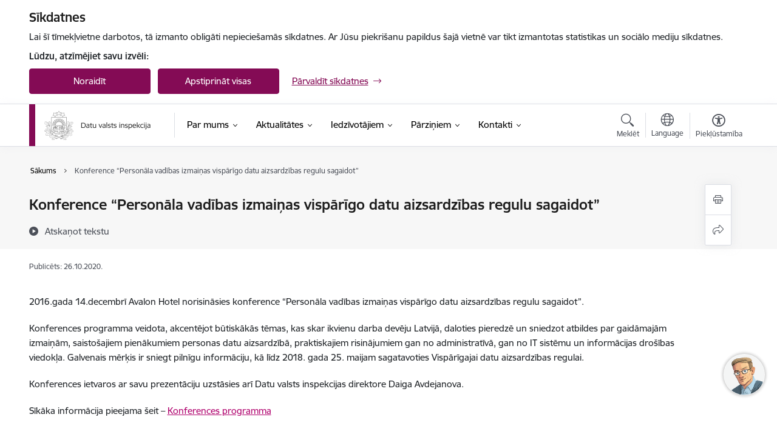

--- FILE ---
content_type: text/html; charset=UTF-8
request_url: https://www.dvi.gov.lv/lv/konference-personala-vadibas-izmainas-visparigo-datu-aizsardzibas-regulu-sagaidot
body_size: 29981
content:
<!DOCTYPE html>
<html lang="lv" dir="ltr" prefix="og: https://ogp.me/ns#" class="hidden">
  <head>
    <meta charset="utf-8" />
<script>window.dataLayer = window.dataLayer || [];function gtag(){dataLayer.push(arguments)};gtag("js", new Date());gtag("set", "developer_id.dMDhkMT", true);gtag("config", "G-1R7ERWF8JY", {"groups":"default","page_placeholder":"PLACEHOLDER_page_location","allow_ad_personalization_signals":false});</script>
<meta name="description" content="2016.gada 14.decembrī Avalon Hotel norisināsies konference “Personāla vadības izmaiņas vispārīgo datu aizsardzības regulu sagaidot”. Konferences programma veidota, akcentējot būtiskākās tēmas, kas skar ikvienu darba devēju Latvijā, daloties" />
<link rel="canonical" href="https://www.dvi.gov.lv/lv/konference-personala-vadibas-izmainas-visparigo-datu-aizsardzibas-regulu-sagaidot" />
<meta property="og:type" content="website" />
<meta property="og:url" content="https://www.dvi.gov.lv/lv/konference-personala-vadibas-izmainas-visparigo-datu-aizsardzibas-regulu-sagaidot" />
<meta property="og:title" content="Konference “Personāla vadības izmaiņas vispārīgo datu aizsardzības regulu sagaidot”" />
<meta property="og:description" content="2016.gada 14.decembrī Avalon Hotel norisināsies konference “Personāla vadības izmaiņas vispārīgo datu aizsardzības regulu sagaidot”. Konferences programma veidota, akcentējot būtiskākās tēmas, kas skar ikvienu darba devēju Latvijā, daloties" />
<meta name="twitter:card" content="summary_large_image" />
<meta name="twitter:description" content="2016.gada 14.decembrī Avalon Hotel norisināsies konference “Personāla vadības izmaiņas vispārīgo datu aizsardzības regulu sagaidot”. Konferences programma veidota, akcentējot būtiskākās tēmas, kas skar ikvienu darba devēju Latvijā, daloties" />
<meta name="twitter:title" content="Konference “Personāla vadības izmaiņas vispārīgo datu aizsardzības regulu sagaidot”" />
<meta name="MobileOptimized" content="width" />
<meta name="HandheldFriendly" content="true" />
<meta name="viewport" content="width=device-width, initial-scale=1.0, minimum-scale=1.0" />
<link rel="preload" href="https://www.dvi.gov.lv/themes/custom/ministry/assets/fonts/webfonts/356EBC_27_0.woff2" as="font" crossorigin="" />
<link rel="preload" href="https://www.dvi.gov.lv/themes/custom/ministry/assets/fonts/webfonts/356EBC_2B_0.woff2" as="font" crossorigin="" />
<link rel="preload" href="https://www.dvi.gov.lv/themes/custom/ministry/assets/fonts/webfonts/356EBC_29_0.woff2" as="font" crossorigin="" />
<style>:root {--brand-color: #840B55;--brand-color01: #B0036E;--logo-color: #840B55;}</style>
<style>#sliding-popup.sliding-popup-top { position: fixed; }</style>
<style>.footer_bg_img { background-image: url(https://www.dvi.gov.lv/sites/dvi/files/styles/front_bg/public/front_page_bg_images/830c4f.jpg?itok=mmk4yXrS); }</style>
<link rel="icon" href="/sites/dvi/files/iesdtade_32x32px_0.png" type="image/png" />
<link rel="alternate" hreflang="lv" href="https://www.dvi.gov.lv/lv/konference-personala-vadibas-izmainas-visparigo-datu-aizsardzibas-regulu-sagaidot" />
<script src="/sites/dvi/files/eu_cookie_compliance/eu_cookie_compliance.script.js?t8vf2a" defer></script>
<script>window.a2a_config=window.a2a_config||{};a2a_config.callbacks=[];a2a_config.overlays=[];a2a_config.templates={};</script>

    <title>Konference “Personāla vadības izmaiņas vispārīgo datu aizsardzības regulu sagaidot” | Datu valsts inspekcija</title>
    <link rel="stylesheet" media="all" href="/sites/dvi/files/css/css_Q2Q1c9Z6RdXlgNpAm49CSb0QRenQ1DzXbBIY6yVuD9Q.css" />
<link rel="stylesheet" media="all" href="/sites/dvi/files/css/css_9Q0cNVRtu1D_7_--9OQG3letlqPsE5Lrxj2rne3YUwY.css" />

    
  </head>
          
      <body data-theme="tieslietu_ministrija" class="node-257 node-type--basic-page theme-authority type-basic_page role--anonymous with-subnav no-sidebar">
    <div id="skip">
      <a href="#content-area" class="visually-hidden focusable skip-link jump-to-main-navigation">
        Pāriet uz lapas saturu
      </a>
    </div>
    
      <div class="dialog-off-canvas-main-canvas" data-off-canvas-main-canvas>
    <div class="spinner-border spinner-border-sm ajax-loader hide"></div>


  <!-- ___ MAIN CONTENT GRID LOGIC  -->
                
  
<!-- ___ /MAIN CONTENT GRID LOGIC  -->

<div class="layout-container">

  <!-- ______________________ HEADER _______________________ -->
  <div class="header-wrapper">
  <div id="cookie-element-wrap"></div>
      <header id="header">
      <div class="container">
        <div id="header-region">
            <div id="block-ministry-branding" class="settings-tray-editable block-system block-ministry-branding" data-drupal-settingstray="editable">
  
    
                <a href="/lv" title="Datu valsts inspekcija" rel="home" class="site-logo logo-default" tabindex="0">
      <img src="/sites/dvi/files/logo_1_lat.png" alt="Datu valsts inspekcija" />
    </a>
  
              <a href="/lv" title="Datu valsts inspekcija" rel="home" class="site-logo logo-white" tabindex="0">
      <img src="/sites/dvi/files/logo_4_lat_1_0.png" alt="Datu valsts inspekcija" />
    </a>
  
              <a href="/lv" title="Datu valsts inspekcija" rel="home" class="site-logo logo-black" tabindex="0">
      <img src="/sites/dvi/files/logo_1_lat.png" alt="Datu valsts inspekcija" />
    </a>
  
              <a href="/lv" title="Datu valsts inspekcija" rel="home" class="site-logo logo-yellow" tabindex="0">
      <img src="/sites/dvi/files/mazais-lv_0.png" alt="Datu valsts inspekcija" />
    </a>
  
</div>
<div id="block-menucustomblock" class="settings-tray-editable block-menu-custom block-menucustomblock" data-drupal-settingstray="editable">
  
    
      


<nav class="navbar navbar-expand-xl" aria-label="Galvenā navigācija">
  <button class="navbar-toggler" type="button" data-toggle="collapse" data-target="#mobileMenuElement" aria-controls="mobileMenuElement" aria-expanded="false" aria-label="Toggle navigation">
    <span class="fal icon-bars"></span>
    <span class="menu-mobile-text d-none d-sm-block d-md-none d-flex justify-content-center flex-column">
        Izvēlne
    </span>
  </button>

    <div class="menu-mobile-tab">
    <span class="fal icon-bars"></span>
    <span class="navbar-toggler-text">Izvēlne</span>
  </div>

  <div class="collapse navbar-collapse" id="mobileMenuElement">
    <div id="menu-tree-main">

      <div id="menu-tree-mobile">
        <div id="menu-header">
          <div class="close-menu rounded-circle" data-toggle="collapse" data-target="#mobileMenuElement" aria-controls="mobileMenuElement" aria-expanded="false" aria-label="Toggle navigation">
            <span class="icon-times"></span>
          </div>
        </div>

        <div class="menu-mobile-current-title">
          <div class="menu-title"></div>
          <div class="back-menu">
            <div class="back-icon icon-level-back"></div>
            <div class="back-text">Atpakaļ</div>
          </div>
          <div class="history-tree">
          </div>
        </div>

        <ul class="main-nav">
        </ul>

        <div class="placeholder-user-tools-language"></div>
        <div class="placeholder-user-tools-settings"></div>

        <ul id="nav-initial">
                      <li class=" has-children nav-item">
                              <a href="/lv/par-mums"   data-uuid="0f27ae64-c56d-4bfb-b755-90dda24155f5" class="nav-link">
                  Par mums
                                  </a>
                <ul class="child-nav" data-uuid="0f27ae64-c56d-4bfb-b755-90dda24155f5">
                                            <li data-uuid="d340a8df-bf63-4db6-a026-e7657b0afe4f" class="nav-item mobile-without-children">
      <a href="/lv/vadiba"   class="nav-link">
      Vadība
            </a>
    </li>
  
                                            <li data-uuid="0d2ce982-bc61-4c09-aecb-6b1c2f5bfd53" class="nav-item mobile-without-children">
      <a href="/lv/struktura"   class="nav-link">
      Struktūra
            </a>
    </li>
  
                                            <li data-uuid="8f81a079-d1ef-496e-b99e-5346b3b36d68" class="nav-item mobile-without-children">
      <a href="/lv/darbibas-jomas"   class="nav-link">
      Darbības jomas
            </a>
    </li>
  
                                            <li data-uuid="3086f606-36bc-44c5-959b-100eae5d0bfd" class="nav-item mobile-without-children">
      <a href="/lv/publikacijas-un-parskati"   class="nav-link">
      Publikācijas un pārskati
            </a>
    </li>
  
                                            <li data-parent-uuid="0b03bcfe-f35d-4802-94ad-1561b1d5ee6b" class="has-children nav-item">
      <a href="/lv/normativie-akti"   data-uuid="0b03bcfe-f35d-4802-94ad-1561b1d5ee6b" class="nav-link">
        Normatīvie akti
              </a>
      <ul class="child-nav" data-uuid="0b03bcfe-f35d-4802-94ad-1561b1d5ee6b">
                        <li data-uuid="3e743e7e-9062-4de0-8977-2915b1e8386e" class="nav-item mobile-without-children">
      <a href="/lv/starptautiskie-ligumi"   class="nav-link">
      Starptautiskie līgumi
            </a>
    </li>
  
                        <li data-uuid="8ad9f99e-82f7-4975-b018-a84911e54073" class="nav-item mobile-without-children">
      <a href="/lv/ieksejie-normativie-akti"   class="nav-link">
      Iekšējie normatīvie akti
            </a>
    </li>
  
              </ul>
    </li>
  
                                            <li data-uuid="d1319b5f-2bcd-4c9b-9e84-113b043e5cb8" class="nav-item mobile-without-children">
      <a href="/lv/trauksmes-celsana"   class="nav-link">
      Trauksmes celšana
            </a>
    </li>
  
                                            <li data-parent-uuid="81abe946-f2b3-48a0-91bd-c761957c7fe7" class="has-children nav-item">
      <a href="/lv/starptautiska-sadarbiba"   data-uuid="81abe946-f2b3-48a0-91bd-c761957c7fe7" class="nav-link">
        Starptautiskā sadarbība
              </a>
      <ul class="child-nav" data-uuid="81abe946-f2b3-48a0-91bd-c761957c7fe7">
                        <li data-uuid="bc200ddf-2200-4baf-a1c6-5eff76cc3603" class="nav-item mobile-without-children">
      <a href="/lv/eiropas-datu-aizsardzibas-kolegija"   class="nav-link">
      Eiropas Datu aizsardzības kolēģija
            </a>
    </li>
  
                        <li data-uuid="28b411d2-0a66-422b-89c0-1829bd88f356" class="nav-item mobile-without-children">
      <a href="/lv/eiropas-savienibas-uzraudzibas-iestades"   class="nav-link">
      Eiropas Savienības uzraudzības iestādes
            </a>
    </li>
  
                        <li data-uuid="d24c1ade-8706-426d-bf51-d01b68927209" class="nav-item mobile-without-children">
      <a href="/lv/sengenas-informacijas-sistema"   class="nav-link">
      Šengenas informācijas sistēma
            </a>
    </li>
  
                        <li data-uuid="22e3e248-2178-4703-af6e-0907cd3c960c" class="nav-item mobile-without-children">
      <a href="/lv/vizu-informacijas-sistema"   class="nav-link">
      Vīzu informācijas sistēma
            </a>
    </li>
  
              </ul>
    </li>
  
                                            <li data-uuid="43c2612d-89ea-4791-bef1-8d7e648721d6" class="nav-item mobile-without-children">
      <a href="/lv/budzets"   class="nav-link">
      Budžets
            </a>
    </li>
  
                                            <li data-uuid="36fc0d65-5684-4d18-a72c-bcde04e71315" class="nav-item mobile-without-children">
      <a href="/lv/iepirkumi"   class="nav-link">
      Iepirkumi
            </a>
    </li>
  
                                            <li data-uuid="edb0c9c8-ea48-40cc-a249-2206c6a6b8da" class="nav-item mobile-without-children">
      <a href="/lv/vakances"   class="nav-link">
      Vakances
            </a>
    </li>
  
                                            <li data-parent-uuid="6de765b2-d6e4-4811-8e65-b914422383bb" class="has-children nav-item">
      <a href="/lv/projekti"   data-uuid="6de765b2-d6e4-4811-8e65-b914422383bb" class="nav-link">
        Projekti
              </a>
      <ul class="child-nav" data-uuid="6de765b2-d6e4-4811-8e65-b914422383bb">
                        <li data-parent-uuid="66933935-885c-4a2d-b53a-2ec490bfe6d8" class="has-children nav-item">
      <a href="/lv/projekts/smooth"   data-uuid="66933935-885c-4a2d-b53a-2ec490bfe6d8" class="nav-link">
        SMOOTH
              </a>
      <ul class="child-nav" data-uuid="66933935-885c-4a2d-b53a-2ec490bfe6d8">
                        <li data-uuid="324c883a-9204-4091-8c96-7ccf9f215ab5" class="nav-item mobile-without-children">
      <a href="/lv/smooth-aktualitates"   class="nav-link">
      SMOOTH aktualitātes
            </a>
    </li>
  
              </ul>
    </li>
  
                        <li data-parent-uuid="b7a7cc97-1e37-439c-b0ef-61bf4d484b56" class="has-children nav-item">
      <a href="/lv/projekts/dpsme"   data-uuid="b7a7cc97-1e37-439c-b0ef-61bf4d484b56" class="nav-link">
        DPSME
              </a>
      <ul class="child-nav" data-uuid="b7a7cc97-1e37-439c-b0ef-61bf4d484b56">
                        <li data-uuid="360ba2db-bbfb-4f69-a12c-c45c731c7d89" class="nav-item mobile-without-children">
      <a href="/lv/dpsme-aktualitates"   class="nav-link">
      DPSME aktualitātes
            </a>
    </li>
  
              </ul>
    </li>
  
                        <li data-uuid="e0a0a618-24a2-4478-b167-028a9a832ee5" class="nav-item mobile-without-children">
      <a href="/lv/atveselosanas-fonda-projekts"   class="nav-link">
      Atveseļošanās fonda projekts
            </a>
    </li>
  
                        <li data-parent-uuid="e66eb812-2044-431d-95e9-bb0561f32567" class="has-children nav-item">
      <a href="/lv/projekts/dlpdp"   data-uuid="e66eb812-2044-431d-95e9-bb0561f32567" class="nav-link">
        DLPDP
              </a>
      <ul class="child-nav" data-uuid="e66eb812-2044-431d-95e9-bb0561f32567">
                        <li data-uuid="cff08452-8f25-4eea-95dc-ce1a51318620" class="nav-item mobile-without-children">
      <a href="/lv/dlpdp-jaunumi"   class="nav-link">
      DLPDP jaunumi
            </a>
    </li>
  
              </ul>
    </li>
  
              </ul>
    </li>
  
                                            <li data-uuid="180dfada-f344-4667-8a84-3ba9823c6bd8" class="nav-item mobile-without-children">
      <a href="/lv/viegli-lasit-0"   class="nav-link">
      Viegli lasīt
            </a>
    </li>
  
                                  </ul>
                          </li>
                      <li class=" has-children nav-item">
                              <a href="/lv/aktualitates"   data-uuid="75b97a65-da04-4a84-afc6-eeb28ee0f5fb" class="nav-link">
                  Aktualitātes
                                  </a>
                <ul class="child-nav" data-uuid="75b97a65-da04-4a84-afc6-eeb28ee0f5fb">
                                            <li data-uuid="6d8298fb-fb77-4367-b7b6-a6984189d268" class="nav-item mobile-without-children">
      <a href="/lv/jaunumi"   class="nav-link">
      Jaunumi
            </a>
    </li>
  
                                            <li data-uuid="075e8455-8e60-4be0-bfaa-24bd0b120391" class="nav-item mobile-without-children">
      <a href="/lv/dviskaidro-nozaru-skats"   class="nav-link">
      #DVIskaidro (nozaru skats)
            </a>
    </li>
  
                                            <li data-uuid="fc193d7c-7603-49f8-8ad9-2bfbf81c5102" class="nav-item mobile-without-children">
      <a href="/lv/dviskaidro"   class="nav-link">
      #DVIskaidro
            </a>
    </li>
  
                                            <li data-parent-uuid="b55a1a96-0a57-4b5d-b54b-fca8940cce1a" class="has-children nav-item">
      <a href="/lv/kampanas"   data-uuid="b55a1a96-0a57-4b5d-b54b-fca8940cce1a" class="nav-link">
        Kampaņas
              </a>
      <ul class="child-nav" data-uuid="b55a1a96-0a57-4b5d-b54b-fca8940cce1a">
                        <li data-uuid="6bb0e384-ffc2-4c6e-b6d3-6a78cc46a524" class="nav-item mobile-without-children">
      <a href="/lv/baltsuzmelna"   class="nav-link">
      #BALTSUZMELNA
            </a>
    </li>
  
                        <li data-uuid="8afc9b44-bfce-45a4-afbc-f0296f6a458e" class="nav-item mobile-without-children">
      <a href="/lv/tavi-dati-tava-drosiba"   class="nav-link">
      #TAVI DATI–TAVA DROŠĪBA
            </a>
    </li>
  
                        <li data-uuid="918243a8-38dc-4f20-95b9-0eb84268e732" class="nav-item mobile-without-children">
      <a href="/lv/kampana-dati-ir-vertiba-sarga-tos-jauniesiem"   class="nav-link">
      &quot;Dati ir vērtība- sargā tos!&quot;
            </a>
    </li>
  
              </ul>
    </li>
  
                                            <li data-uuid="d0cdc26a-55ff-4425-982b-0557f27eb6fd" class="nav-item mobile-without-children">
      <a href="/lv/pakalpojumi-1"   class="nav-link">
      Pakalpojumi
            </a>
    </li>
  
                                            <li data-uuid="64403f44-77ba-40fc-a386-8b7ddae8e37d" class="nav-item mobile-without-children">
      <a href="/lv/prezentacijas-un-seminari"   class="nav-link">
      Prezentācijas un semināri
            </a>
    </li>
  
                                            <li data-uuid="be107136-4684-4fab-aab6-915fadcfa368" class="nav-item mobile-without-children">
      <a href="/lv/vadlinijas-un-rekomendacijas"   class="nav-link">
      Vadlīnijas un rekomendācijas
            </a>
    </li>
  
                                            <li data-uuid="c7fa604f-2650-4050-a6ab-37bd5b77745f" class="nav-item mobile-without-children">
      <a href="/lv/skaidrojumi-un-viedokli"   class="nav-link">
      Skaidrojumi un viedokļi
            </a>
    </li>
  
                                  </ul>
                          </li>
                      <li class=" has-children nav-item">
                              <a href="/lv/iedzivotajiem"   data-uuid="91d0af8f-9c76-4964-906b-49eb69c15376" class="nav-link">
                  Iedzīvotājiem
                                  </a>
                <ul class="child-nav" data-uuid="91d0af8f-9c76-4964-906b-49eb69c15376">
                                            <li data-uuid="ba8b0776-1313-4190-80f9-a535adf2cd43" class="nav-item mobile-without-children">
      <a href="/lv/datu-subjekta-tiesibas"   class="nav-link">
      Datu subjekta tiesības
            </a>
    </li>
  
                                            <li data-uuid="acc59488-2e4d-430d-b8cf-b8941fd5cdf4" class="nav-item mobile-without-children">
      <a href="/lv/iesniegumu-paraugi"   class="nav-link">
      Iesniegumu paraugi
            </a>
    </li>
  
                                            <li data-parent-uuid="4d6de073-32db-4741-8dbd-7f322b0713f9" class="has-children nav-item">
      <a href="/lv/personas-dati-eiropas-savienibas-informacijas-sistemas"   data-uuid="4d6de073-32db-4741-8dbd-7f322b0713f9" class="nav-link">
        Personas dati Eiropas Savienības informācijas sistēmās
              </a>
      <ul class="child-nav" data-uuid="4d6de073-32db-4741-8dbd-7f322b0713f9">
                        <li data-uuid="06ada3a5-2860-43b9-8722-84cbce126c9f" class="nav-item mobile-without-children">
      <a href="/lv/vizu-informacijas-sistema"   class="nav-link">
      Vīzu informācijas sistēma
            </a>
    </li>
  
                        <li data-uuid="2c5f26e7-76df-4d0c-bfa2-41f62ba52486" class="nav-item mobile-without-children">
      <a href="/lv/sengenas-informacijas-sistema"   class="nav-link">
      Šengenas informācijas sistēma
            </a>
    </li>
  
              </ul>
    </li>
  
                                            <li data-uuid="4c97032e-3a9e-4dc3-8c9c-dd39bc62899e" class="nav-item mobile-without-children">
      <a href="/lv/tas-jazina-katram"   class="nav-link">
      Tas jāzina katram
            </a>
    </li>
  
                                  </ul>
                          </li>
                      <li class=" has-children nav-item">
                              <a href="/lv/parziniem-un-das"   data-uuid="acd9451a-8308-4a9e-8e4d-38bd948984a5" class="nav-link">
                  Pārziņiem
                                  </a>
                <ul class="child-nav" data-uuid="acd9451a-8308-4a9e-8e4d-38bd948984a5">
                                            <li data-uuid="c92a2087-3362-4a9b-a30f-bc9ebb01d66c" class="nav-item mobile-without-children">
      <a href="/lv/8-labas-prakses-principi-fizisko-personu-datu-apstrade"   class="nav-link">
      8 labas prakses principi fizisko personu datu apstrādē
            </a>
    </li>
  
                                            <li data-uuid="d6137452-06e2-4efa-b49b-454962cc0344" class="nav-item mobile-without-children">
      <a href="/lv/riks-datu-apstrades-registra-un-risku-analizei"   class="nav-link">
      Rīks datu apstrādes reģistra un risku analīzei
            </a>
    </li>
  
                                            <li data-uuid="6d73b2ea-6ab8-4fa5-a348-705f053c8973" class="nav-item mobile-without-children">
      <a href="/lv/ricibas-kodekss"   class="nav-link">
      Rīcības kodekss
            </a>
    </li>
  
                                            <li data-parent-uuid="c9e4d2ef-525c-4df8-bc78-f03768acfda0" class="has-children nav-item">
      <a href="/lv/datubazes"   data-uuid="c9e4d2ef-525c-4df8-bc78-f03768acfda0" class="nav-link">
        Datubāzes
              </a>
      <ul class="child-nav" data-uuid="c9e4d2ef-525c-4df8-bc78-f03768acfda0">
                        <li data-uuid="b4fa57db-7194-4eaa-9c44-b1e26dfbeb7b" class="nav-item mobile-without-children">
      <a href="/lv/datu-aizsardzibas-specialistu-saraksts"   class="nav-link">
      Datu aizsardzības speciālistu saraksts
            </a>
    </li>
  
                        <li data-parent-uuid="5f4215d4-c990-4814-89cc-df447038419a" class="has-children nav-item">
      <a href="/lv/kreditbiroji"   data-uuid="5f4215d4-c990-4814-89cc-df447038419a" class="nav-link">
        Kredītbiroji
              </a>
      <ul class="child-nav" data-uuid="5f4215d4-c990-4814-89cc-df447038419a">
                        <li data-uuid="8e4d8278-a3d6-4ae8-9cd8-4dd7018c57a6" class="nav-item mobile-without-children">
      <a href="/lv/ekspertu-saraksts"   class="nav-link">
      Ekspertu saraksts
            </a>
    </li>
  
                        <li data-uuid="cfee7a5d-f9f3-4d69-b3b7-97dcfcf2ef3e" class="nav-item mobile-without-children">
      <a href="/lv/kreditinformacijas-biroju-saraksts"   class="nav-link">
      Kredītinformācijas biroju saraksts
            </a>
    </li>
  
              </ul>
    </li>
  
                        <li data-uuid="e85bd127-74d5-40cc-a137-12d09c08d514" class="nav-item mobile-without-children">
      <a href="/lv/lemumi"   class="nav-link">
      Lēmumi 
            </a>
    </li>
  
                        <li data-uuid="6464f93d-051a-451f-b303-3a15367a0163" class="nav-item mobile-without-children">
      <a href="/lv/saraksts-par-publisko-tiesibu-subjektu-pielautajiem-vdar-prasibu-parkapumiem-un-noversanu"   class="nav-link">
      Saraksts par publisko tiesību subjektu pieļautajiem VDAR prasību pārkāpumiem un to novēršanu
            </a>
    </li>
  
                        <li data-uuid="0fa97305-c4c1-4cdd-bd26-455f932f5949" class="nav-item mobile-without-children">
      <a href="/lv/klienta-izpetes-riks-0"   class="nav-link">
      Klienta izpētes rīks
            </a>
    </li>
  
              </ul>
    </li>
  
                                            <li data-parent-uuid="17a1c110-1e91-436f-a341-6a663ba22fa6" class="has-children nav-item">
      <a href="/lv/datu-aizsardzibas-specialists"   data-uuid="17a1c110-1e91-436f-a341-6a663ba22fa6" class="nav-link">
        Datu aizsardzības speciālists
              </a>
      <ul class="child-nav" data-uuid="17a1c110-1e91-436f-a341-6a663ba22fa6">
                        <li data-uuid="3407b304-b41c-4341-8b2c-f0ec85b41279" class="nav-item mobile-without-children">
      <a href="/lv/kvalifikacijas-eksamens"   class="nav-link">
      Kvalifikācijas eksāmens
            </a>
    </li>
  
                        <li data-uuid="629c40d5-52cc-43a1-aac7-40da74ddd0de" class="nav-item mobile-without-children">
      <a href="/lv/kvalifikacijas-uzturesana"   class="nav-link">
      Kvalifikācijas uzturēšana
            </a>
    </li>
  
                        <li data-uuid="0409690f-8b23-45bb-9953-2ae200702972" class="nav-item mobile-without-children">
      <a href="/lv/apmacibu-iespejas"   class="nav-link">
      Apmācību iespējas
            </a>
    </li>
  
              </ul>
    </li>
  
                                            <li data-uuid="5077c033-5f71-4945-adea-4441b0680b0e" class="nav-item mobile-without-children">
      <a href="/lv/datu-nodosana-arpus-es-un-eez"   class="nav-link">
      Datu nodošana ārpus ES un EEZ
            </a>
    </li>
  
                                            <li data-uuid="2f0be653-2eb1-48d5-80a3-1c9edf128559" class="nav-item mobile-without-children">
      <a href="/lv/ieksejo-dokumentu-paraugi"   class="nav-link">
      Dokumentu paraugi
            </a>
    </li>
  
                                            <li data-parent-uuid="c8c82a4a-e9ba-467c-abd3-8da4fdd568c4" class="has-children nav-item">
      <a href="/lv/novertejums-par-ietekmi-uz-datu-aizsardzibu-nida"   data-uuid="c8c82a4a-e9ba-467c-abd3-8da4fdd568c4" class="nav-link">
        Novērtējums par ietekmi uz datu aizsardzību (NIDA)
              </a>
      <ul class="child-nav" data-uuid="c8c82a4a-e9ba-467c-abd3-8da4fdd568c4">
                        <li data-uuid="1e6dfc98-da4b-47cf-8581-cf39b3b17d68" class="nav-item mobile-without-children">
      <a href="/lv/nida-riks"   class="nav-link">
      NIDA rīks
            </a>
    </li>
  
              </ul>
    </li>
  
                                            <li data-uuid="f5fe9a0a-3074-4158-88d0-6ad978f9557c" class="nav-item mobile-without-children">
      <a href="/lv/pazinojums-par-das-iecelsanu"   class="nav-link">
      Paziņojums par DAS iecelšanu
            </a>
    </li>
  
                                            <li data-uuid="7f783155-4816-413b-8587-7b6105f37caf" class="nav-item mobile-without-children">
      <a href="/lv/pdap"   class="nav-link">
      Paziņojums par datu apstrādes aizsardzības pārkāpumu
            </a>
    </li>
  
                                            <li data-parent-uuid="da92e126-1aa0-4418-8a9b-d467fb7199aa" class="has-children nav-item">
      <a href="/lv/sertifikacijas-strukturas"   data-uuid="da92e126-1aa0-4418-8a9b-d467fb7199aa" class="nav-link">
        Sertifikācijas struktūras 
              </a>
      <ul class="child-nav" data-uuid="da92e126-1aa0-4418-8a9b-d467fb7199aa">
                        <li data-uuid="adea66ee-a48a-491d-88a0-cd9a046acb62" class="nav-item mobile-without-children">
      <a href="/lv/sertifikacijas-strukturu-akreditacija"   class="nav-link">
      Sertifikācijas struktūru akreditācija
            </a>
    </li>
  
                        <li data-uuid="93bb6bcf-632a-4cc0-b602-ee6a337aba8d" class="nav-item mobile-without-children">
      <a href="/lv/sertifikacijas-strukturu-akreditacijas-papildu-prasibas"   class="nav-link">
      Sertifikācijas struktūru akreditācijas papildu prasības
            </a>
    </li>
  
              </ul>
    </li>
  
                                  </ul>
                          </li>
                      <li class=" has-children nav-item">
                              <a href="/lv/iestades-kontakti"   data-uuid="da65be29-6d15-4be8-9a29-644744365a6b" class="nav-link">
                  Kontakti
                                  </a>
                <ul class="child-nav" data-uuid="da65be29-6d15-4be8-9a29-644744365a6b">
                                            <li data-uuid="f03d731a-6694-4d93-aede-ff6841699436" class="nav-item mobile-without-children">
      <a href="/lv/konsultacijas"   class="nav-link">
      Telefonkonsultācijas
            </a>
    </li>
  
                                            <li data-uuid="0dcd0fc1-0417-4791-8b91-ac9c104d897f" class="nav-item mobile-without-children">
      <a href="/lv/BUJ"   class="nav-link">
      Biežāk uzdotie jautājumi
            </a>
    </li>
  
                                            <li data-uuid="71d71670-2363-4921-9a9c-bb47258e212b" class="nav-item mobile-without-children">
      <a href="/lv/noderigas-saites"   class="nav-link">
      Noderīgas saites
            </a>
    </li>
  
                                            <li data-uuid="abe2eaec-d38e-4904-acde-7d70711fb85f" class="nav-item mobile-without-children">
      <a href="/lv/iestades-kontakti"   class="nav-link">
      Iestādes kontakti
            </a>
    </li>
  
                                            <li data-uuid="caaf2038-32f9-4afc-b2aa-394e74b20ac2" class="nav-item mobile-without-children">
      <a href="/lv/darbinieki"   class="nav-link">
      Darbinieku kontakti
            </a>
    </li>
  
                                            <li data-uuid="2d0ac1b8-a747-4b38-b6d6-a3d19bb2129a" class="nav-item mobile-without-children">
      <a href="/lv/e-adrese-struktureto-e-rekinu-sanemsanai"   class="nav-link">
      E‑adrese strukturēto e-rēķinu saņemšanai
            </a>
    </li>
  
                                  </ul>
                          </li>
                  </ul>

      </div>

      <div id="menu-footer">
        <div class="close-menu-bottom rounded-circle" data-toggle="collapse" data-target="#mobileMenuElement" aria-controls="mobileMenuElement" aria-expanded="false" aria-label="Toggle navigation">
          <span class="icon-times"></span>
        </div>
      </div>

      <div id="menu-tree-full" class="level-0">
        <ul class="main-nav">
                                              <li class=" has-children nav-item" data-menu-link="0f27ae64-c56d-4bfb-b755-90dda24155f5">
            <a href="/lv/par-mums"  data-uuid="0f27ae64-c56d-4bfb-b755-90dda24155f5"  class="nav-link">
              <span class="item-title" >Par mums</span>
              <span class="item-desc">Datu valsts inspekcija ir Ministru kabineta pārraudzībā esoša tiešās pārvaldes iestāde saskaņā ar Fizisko personu datu apstrādes likuma 3. pantu, un personas datu apstrādes uzraudzības iestāde Vispārīgās datu aizsardzības regulas izpratnē. Iestāde pilda Vispārīgajā datu aizsardzības regulā un citos normatīvajos aktos noteiktos uzdevumus fizisko personu datu…</span>
            </a>
                                                <ul class="child-nav" data-uuid="0f27ae64-c56d-4bfb-b755-90dda24155f5">
                                                          <li data-parent-uuid="d340a8df-bf63-4db6-a026-e7657b0afe4f" class=" nav-item">
          <a href="/lv/vadiba"   data-uuid="d340a8df-bf63-4db6-a026-e7657b0afe4f" class="nav-link">
              <span class="item-title" >Vadība</span>
              <span class="item-desc">Datu valsts inspekciju vada un pārstāv tās direktors. Inspekcijas direktoru pēc Ministru kabineta izveidotas komisijas ieteikuma uz pieciem gadiem amatā ieceļ Ministru kabinets. Inspekcijas direktora prombūtnes laikā viņa pienākumus pilda inspekcijas direktora vietnieks, un tam šajā laikā ir tādas pašas pilnvaras kā inspekcijas direktoram.</span>
          </a>
          <ul class="child-nav" data-uuid="d340a8df-bf63-4db6-a026-e7657b0afe4f">
                      </ul>
      </li>
      
                                                          <li data-parent-uuid="0d2ce982-bc61-4c09-aecb-6b1c2f5bfd53" class=" nav-item">
          <a href="/lv/struktura"   data-uuid="0d2ce982-bc61-4c09-aecb-6b1c2f5bfd53" class="nav-link">
              <span class="item-title" >Struktūra</span>
              <span class="item-desc">Datu valsts inspekcijas amatu un struktūrvienību sadalījums. 
Datu valsts inspekcijas struktūru noteikta Datu valsts inspekcijas reglamentā.</span>
          </a>
          <ul class="child-nav" data-uuid="0d2ce982-bc61-4c09-aecb-6b1c2f5bfd53">
                      </ul>
      </li>
      
                                                          <li data-parent-uuid="8f81a079-d1ef-496e-b99e-5346b3b36d68" class=" nav-item">
          <a href="/lv/darbibas-jomas"   data-uuid="8f81a079-d1ef-496e-b99e-5346b3b36d68" class="nav-link">
              <span class="item-title" >Darbības jomas</span>
              <span class="item-desc">Datu valsts inspekcijas galvenās darbības jomas un funkcijas.</span>
          </a>
          <ul class="child-nav" data-uuid="8f81a079-d1ef-496e-b99e-5346b3b36d68">
                      </ul>
      </li>
      
                                                          <li data-parent-uuid="3086f606-36bc-44c5-959b-100eae5d0bfd" class=" nav-item">
          <a href="/lv/publikacijas-un-parskati"   data-uuid="3086f606-36bc-44c5-959b-100eae5d0bfd" class="nav-link">
              <span class="item-title" >Publikācijas un pārskati</span>
              <span class="item-desc">Datu valsts inspekcija reizi gadā publicē iepriekšējā kalendārā gada darbības pārskatu, apskatot darbības rezultātus, paveikto un savu funkciju izpildes rādītājus.</span>
          </a>
          <ul class="child-nav" data-uuid="3086f606-36bc-44c5-959b-100eae5d0bfd">
                      </ul>
      </li>
      
                                                          <li data-parent-uuid="0b03bcfe-f35d-4802-94ad-1561b1d5ee6b" class="has-children nav-item">
          <a href="/lv/normativie-akti"   data-uuid="0b03bcfe-f35d-4802-94ad-1561b1d5ee6b" class="nav-link">
              <span class="item-title" >Normatīvie akti</span>
              <span class="item-desc">Saraksts ar nacionāliem un starptautiskajiem normatīvajiem aktiem attiecībā uz fizisko personu datu apstrādi un aizsardzību.</span>
          </a>
          <ul class="child-nav" data-uuid="0b03bcfe-f35d-4802-94ad-1561b1d5ee6b">
                                          <li class="nav-item nav-list-item">
          <a href="/lv/starptautiskie-ligumi"  class="nav-link">
              <span class="item-title" >Starptautiskie līgumi</span>
          </a>
      </li>
      
                                          <li class="nav-item nav-list-item">
          <a href="/lv/ieksejie-normativie-akti"  class="nav-link">
              <span class="item-title" >Iekšējie normatīvie akti</span>
          </a>
      </li>
      
                      </ul>
      </li>
      
                                                          <li data-parent-uuid="d1319b5f-2bcd-4c9b-9e84-113b043e5cb8" class=" nav-item">
          <a href="/lv/trauksmes-celsana"   data-uuid="d1319b5f-2bcd-4c9b-9e84-113b043e5cb8" class="nav-link">
              <span class="item-title" >Trauksmes celšana</span>
              <span class="item-desc">Trauksmes celšana – iespēja ikvienam veicināt likumīgu, godprātīgu, atklātu un pārredzamu iestādes darbību, izmantojot tiesības brīvi paust savu viedokli.</span>
          </a>
          <ul class="child-nav" data-uuid="d1319b5f-2bcd-4c9b-9e84-113b043e5cb8">
                      </ul>
      </li>
      
                                                          <li data-parent-uuid="81abe946-f2b3-48a0-91bd-c761957c7fe7" class="has-children nav-item">
          <a href="/lv/starptautiska-sadarbiba"   data-uuid="81abe946-f2b3-48a0-91bd-c761957c7fe7" class="nav-link">
              <span class="item-title" >Starptautiskā sadarbība</span>
              <span class="item-desc">Sadaļā iekļauta informācija par Datu valsts inspekcijas starptautiskās sadarbības īstenošanu
</span>
          </a>
          <ul class="child-nav" data-uuid="81abe946-f2b3-48a0-91bd-c761957c7fe7">
                                          <li class="nav-item nav-list-item">
          <a href="/lv/eiropas-datu-aizsardzibas-kolegija"  class="nav-link">
              <span class="item-title" >Eiropas Datu aizsardzības kolēģija</span>
          </a>
      </li>
      
                                          <li class="nav-item nav-list-item">
          <a href="/lv/eiropas-savienibas-uzraudzibas-iestades"  class="nav-link">
              <span class="item-title" >Eiropas Savienības uzraudzības iestādes</span>
          </a>
      </li>
      
                                          <li class="nav-item nav-list-item">
          <a href="/lv/sengenas-informacijas-sistema"  class="nav-link">
              <span class="item-title" >Šengenas informācijas sistēma</span>
          </a>
      </li>
      
                                          <li class="nav-item nav-list-item">
          <a href="/lv/vizu-informacijas-sistema"  class="nav-link">
              <span class="item-title" >Vīzu informācijas sistēma</span>
          </a>
      </li>
      
                      </ul>
      </li>
      
                                                          <li data-parent-uuid="43c2612d-89ea-4791-bef1-8d7e648721d6" class=" nav-item">
          <a href="/lv/budzets"   data-uuid="43c2612d-89ea-4791-bef1-8d7e648721d6" class="nav-link">
              <span class="item-title" >Budžets</span>
              <span class="item-desc">Informācija par Datu valsts inspekcijas pamatbudžeta tāmēm un bankas kontiem, uz kuriem pārskaitīt valsts nodevas maksājumus vai apmaksāt Inspekcijas uzliktos naudas sodus.</span>
          </a>
          <ul class="child-nav" data-uuid="43c2612d-89ea-4791-bef1-8d7e648721d6">
                      </ul>
      </li>
      
                                                          <li data-parent-uuid="36fc0d65-5684-4d18-a72c-bcde04e71315" class=" nav-item">
          <a href="/lv/iepirkumi"   data-uuid="36fc0d65-5684-4d18-a72c-bcde04e71315" class="nav-link">
              <span class="item-title" >Iepirkumi</span>
              <span class="item-desc">Šeit publicēta informācija par plānotajiem, jaunajiem un pārtrauktajiem iepirkumiem, to dokumentācija, kā arī iepirkuma līgumi.</span>
          </a>
          <ul class="child-nav" data-uuid="36fc0d65-5684-4d18-a72c-bcde04e71315">
                      </ul>
      </li>
      
                                                          <li data-parent-uuid="edb0c9c8-ea48-40cc-a249-2206c6a6b8da" class=" nav-item">
          <a href="/lv/vakances"   data-uuid="edb0c9c8-ea48-40cc-a249-2206c6a6b8da" class="nav-link">
              <span class="item-title" >Vakances</span>
              <span class="item-desc">Priecājamies par Jūsu interesi pievienoties iestādes komandai! Šeit atrodama informācija par brīvajām darba vietām un amatu konkursiem iestādē.</span>
          </a>
          <ul class="child-nav" data-uuid="edb0c9c8-ea48-40cc-a249-2206c6a6b8da">
                      </ul>
      </li>
      
                                                          <li data-parent-uuid="6de765b2-d6e4-4811-8e65-b914422383bb" class="has-children nav-item">
          <a href="/lv/projekti"   data-uuid="6de765b2-d6e4-4811-8e65-b914422383bb" class="nav-link">
              <span class="item-title" >Projekti</span>
              <span class="item-desc"></span>
          </a>
          <ul class="child-nav" data-uuid="6de765b2-d6e4-4811-8e65-b914422383bb">
                                          <li data-parent-uuid="66933935-885c-4a2d-b53a-2ec490bfe6d8" class="has-children nav-item">
          <a href="/lv/projekts/smooth"   data-uuid="66933935-885c-4a2d-b53a-2ec490bfe6d8" class="nav-link">
              <span class="item-title" >SMOOTH</span>
              <span class="item-desc"></span>
          </a>
          <ul class="child-nav" data-uuid="66933935-885c-4a2d-b53a-2ec490bfe6d8">
                                          <li class="nav-item nav-list-item">
          <a href="/lv/smooth-aktualitates"  class="nav-link">
              <span class="item-title" >SMOOTH aktualitātes</span>
          </a>
      </li>
      
                      </ul>
      </li>
      
                                          <li data-parent-uuid="b7a7cc97-1e37-439c-b0ef-61bf4d484b56" class="has-children nav-item">
          <a href="/lv/projekts/dpsme"   data-uuid="b7a7cc97-1e37-439c-b0ef-61bf4d484b56" class="nav-link">
              <span class="item-title" >DPSME</span>
              <span class="item-desc"></span>
          </a>
          <ul class="child-nav" data-uuid="b7a7cc97-1e37-439c-b0ef-61bf4d484b56">
                                          <li class="nav-item nav-list-item">
          <a href="/lv/dpsme-aktualitates"  class="nav-link">
              <span class="item-title" >DPSME aktualitātes</span>
          </a>
      </li>
      
                      </ul>
      </li>
      
                                          <li class="nav-item nav-list-item">
          <a href="/lv/atveselosanas-fonda-projekts"  class="nav-link">
              <span class="item-title" >Atveseļošanās fonda projekts</span>
          </a>
      </li>
      
                                          <li data-parent-uuid="e66eb812-2044-431d-95e9-bb0561f32567" class="has-children nav-item">
          <a href="/lv/projekts/dlpdp"   data-uuid="e66eb812-2044-431d-95e9-bb0561f32567" class="nav-link">
              <span class="item-title" >DLPDP</span>
              <span class="item-desc">Projekts paredz izveidot bezmaksas apmācības programmu datu aizsardzībā, kura būtu pieejama tiešsaistē un apgūstama trīs valodās: latviešu, angļu un krievu.</span>
          </a>
          <ul class="child-nav" data-uuid="e66eb812-2044-431d-95e9-bb0561f32567">
                                          <li class="nav-item nav-list-item">
          <a href="/lv/dlpdp-jaunumi"  class="nav-link">
              <span class="item-title" >DLPDP jaunumi</span>
          </a>
      </li>
      
                      </ul>
      </li>
      
                      </ul>
      </li>
      
                                                          <li class="nav-item nav-list-item">
          <a href="/lv/viegli-lasit-0"  class="nav-link">
              <span class="item-title" >Viegli lasīt</span>
          </a>
      </li>
      
                                      </ul>
                                          </li>
                                              <li class=" has-children nav-item" data-menu-link="75b97a65-da04-4a84-afc6-eeb28ee0f5fb">
            <a href="/lv/aktualitates"  data-uuid="75b97a65-da04-4a84-afc6-eeb28ee0f5fb"  class="nav-link">
              <span class="item-title" >Aktualitātes</span>
              <span class="item-desc"></span>
            </a>
                                                <ul class="child-nav" data-uuid="75b97a65-da04-4a84-afc6-eeb28ee0f5fb">
                                                          <li data-parent-uuid="6d8298fb-fb77-4367-b7b6-a6984189d268" class=" nav-item">
          <a href="/lv/jaunumi"   data-uuid="6d8298fb-fb77-4367-b7b6-a6984189d268" class="nav-link">
              <span class="item-title" >Jaunumi</span>
              <span class="item-desc">Datu valsts inspekcijas jaunumi un aktualitātes</span>
          </a>
          <ul class="child-nav" data-uuid="6d8298fb-fb77-4367-b7b6-a6984189d268">
                      </ul>
      </li>
      
                                                          <li class="nav-item nav-list-item">
          <a href="/lv/dviskaidro-nozaru-skats"  class="nav-link">
              <span class="item-title" >#DVIskaidro (nozaru skats)</span>
          </a>
      </li>
      
                                                          <li class="nav-item nav-list-item">
          <a href="/lv/dviskaidro"  class="nav-link">
              <span class="item-title" >#DVIskaidro</span>
          </a>
      </li>
      
                                                          <li data-parent-uuid="b55a1a96-0a57-4b5d-b54b-fca8940cce1a" class="has-children nav-item">
          <a href="/lv/kampanas"   data-uuid="b55a1a96-0a57-4b5d-b54b-fca8940cce1a" class="nav-link">
              <span class="item-title" >Kampaņas</span>
              <span class="item-desc"></span>
          </a>
          <ul class="child-nav" data-uuid="b55a1a96-0a57-4b5d-b54b-fca8940cce1a">
                                          <li class="nav-item nav-list-item">
          <a href="/lv/baltsuzmelna"  class="nav-link">
              <span class="item-title" >#BALTSUZMELNA</span>
          </a>
      </li>
      
                                          <li class="nav-item nav-list-item">
          <a href="/lv/tavi-dati-tava-drosiba"  class="nav-link">
              <span class="item-title" >#TAVI DATI–TAVA DROŠĪBA</span>
          </a>
      </li>
      
                                          <li class="nav-item nav-list-item">
          <a href="/lv/kampana-dati-ir-vertiba-sarga-tos-jauniesiem"  class="nav-link">
              <span class="item-title" >&quot;Dati ir vērtība- sargā tos!&quot;</span>
          </a>
      </li>
      
                      </ul>
      </li>
      
                                                          <li class="nav-item nav-list-item">
          <a href="/lv/pakalpojumi-1"  class="nav-link">
              <span class="item-title" >Pakalpojumi</span>
          </a>
      </li>
      
                                                          <li class="nav-item nav-list-item">
          <a href="/lv/prezentacijas-un-seminari"  class="nav-link">
              <span class="item-title" >Prezentācijas un semināri</span>
          </a>
      </li>
      
                                                          <li class="nav-item nav-list-item">
          <a href="/lv/vadlinijas-un-rekomendacijas"  class="nav-link">
              <span class="item-title" >Vadlīnijas un rekomendācijas</span>
          </a>
      </li>
      
                                                          <li data-parent-uuid="c7fa604f-2650-4050-a6ab-37bd5b77745f" class=" nav-item">
          <a href="/lv/skaidrojumi-un-viedokli"   data-uuid="c7fa604f-2650-4050-a6ab-37bd5b77745f" class="nav-link">
              <span class="item-title" >Skaidrojumi un viedokļi</span>
              <span class="item-desc">Sadaļā apkopota informācija par Datu valsts inspekcijas pieņemtajiem lēmumiem par Vispārīgās datu aizsardzības regulas prasību pārkāpumiem vai piemērojamiem korektīvajiem līdzekļiem</span>
          </a>
          <ul class="child-nav" data-uuid="c7fa604f-2650-4050-a6ab-37bd5b77745f">
                      </ul>
      </li>
      
                                      </ul>
                                          </li>
                                              <li class=" has-children nav-item" data-menu-link="91d0af8f-9c76-4964-906b-49eb69c15376">
            <a href="/lv/iedzivotajiem"  data-uuid="91d0af8f-9c76-4964-906b-49eb69c15376"  class="nav-link">
              <span class="item-title" >Iedzīvotājiem</span>
              <span class="item-desc"></span>
            </a>
                                                <ul class="child-nav" data-uuid="91d0af8f-9c76-4964-906b-49eb69c15376">
                                                          <li class="nav-item nav-list-item">
          <a href="/lv/datu-subjekta-tiesibas"  class="nav-link">
              <span class="item-title" >Datu subjekta tiesības</span>
          </a>
      </li>
      
                                                          <li class="nav-item nav-list-item">
          <a href="/lv/iesniegumu-paraugi"  class="nav-link">
              <span class="item-title" >Iesniegumu paraugi</span>
          </a>
      </li>
      
                                                          <li data-parent-uuid="4d6de073-32db-4741-8dbd-7f322b0713f9" class="has-children nav-item">
          <a href="/lv/personas-dati-eiropas-savienibas-informacijas-sistemas"   data-uuid="4d6de073-32db-4741-8dbd-7f322b0713f9" class="nav-link">
              <span class="item-title" >Personas dati Eiropas Savienības informācijas sistēmās</span>
              <span class="item-desc"></span>
          </a>
          <ul class="child-nav" data-uuid="4d6de073-32db-4741-8dbd-7f322b0713f9">
                                          <li class="nav-item nav-list-item">
          <a href="/lv/vizu-informacijas-sistema"  class="nav-link">
              <span class="item-title" >Vīzu informācijas sistēma</span>
          </a>
      </li>
      
                                          <li class="nav-item nav-list-item">
          <a href="/lv/sengenas-informacijas-sistema"  class="nav-link">
              <span class="item-title" >Šengenas informācijas sistēma</span>
          </a>
      </li>
      
                      </ul>
      </li>
      
                                                          <li class="nav-item nav-list-item">
          <a href="/lv/tas-jazina-katram"  class="nav-link">
              <span class="item-title" >Tas jāzina katram</span>
          </a>
      </li>
      
                                      </ul>
                                          </li>
                                              <li class=" has-children nav-item" data-menu-link="acd9451a-8308-4a9e-8e4d-38bd948984a5">
            <a href="/lv/parziniem-un-das"  data-uuid="acd9451a-8308-4a9e-8e4d-38bd948984a5"  class="nav-link">
              <span class="item-title" >Pārziņiem</span>
              <span class="item-desc">Sadaļā atrodama informācija par svarīgāko, kas jāņem vērā pārziņiem jeb atbildīgajām personām un organizācijām par personas datu apstrādi, kā arī informācija, kurai pievērst uzmanību esošajiem un topošajiem datu aizsardzības speciālistiem.</span>
            </a>
                                                <ul class="child-nav" data-uuid="acd9451a-8308-4a9e-8e4d-38bd948984a5">
                                                          <li class="nav-item nav-list-item">
          <a href="/lv/8-labas-prakses-principi-fizisko-personu-datu-apstrade"  class="nav-link">
              <span class="item-title" >8 labas prakses principi fizisko personu datu apstrādē</span>
          </a>
      </li>
      
                                                          <li class="nav-item nav-list-item">
          <a href="/lv/riks-datu-apstrades-registra-un-risku-analizei"  class="nav-link">
              <span class="item-title" >Rīks datu apstrādes reģistra un risku analīzei</span>
          </a>
      </li>
      
                                                          <li class="nav-item nav-list-item">
          <a href="/lv/ricibas-kodekss"  class="nav-link">
              <span class="item-title" >Rīcības kodekss</span>
          </a>
      </li>
      
                                                          <li data-parent-uuid="c9e4d2ef-525c-4df8-bc78-f03768acfda0" class="has-children nav-item">
          <a href="/lv/datubazes"   data-uuid="c9e4d2ef-525c-4df8-bc78-f03768acfda0" class="nav-link">
              <span class="item-title" >Datubāzes</span>
              <span class="item-desc"></span>
          </a>
          <ul class="child-nav" data-uuid="c9e4d2ef-525c-4df8-bc78-f03768acfda0">
                                          <li data-parent-uuid="b4fa57db-7194-4eaa-9c44-b1e26dfbeb7b" class=" nav-item">
          <a href="/lv/datu-aizsardzibas-specialistu-saraksts"   data-uuid="b4fa57db-7194-4eaa-9c44-b1e26dfbeb7b" class="nav-link">
              <span class="item-title" >Datu aizsardzības speciālistu saraksts</span>
              <span class="item-desc">Saraksts ar personām, kuras nokārtojušas datu aizsardzības speciālista kvalifikācijas eksāmenu un kuru kontaktinformācija ir publicējama saskaņā ar Fizisko personu datu apstrādes likuma Pārejas noteikumu 4.punktu un Ministru kabineta 2020.gada 6.oktobra noteikumu Nr.620 &quot;Datu aizsardzības speciālista kvalifikācijas noteikumi&quot; 34. un 37.punktu.</span>
          </a>
          <ul class="child-nav" data-uuid="b4fa57db-7194-4eaa-9c44-b1e26dfbeb7b">
                      </ul>
      </li>
      
                                          <li data-parent-uuid="5f4215d4-c990-4814-89cc-df447038419a" class="has-children nav-item">
          <a href="/lv/kreditbiroji"   data-uuid="5f4215d4-c990-4814-89cc-df447038419a" class="nav-link">
              <span class="item-title" >Kredītbiroji</span>
              <span class="item-desc">Sadaļā ievietota aktuālā informācija par akciju sabiedrībām, kas veic Kredītiformācijas biroju likumā noteiktās licencejamās kredītinformācijas biroja darbības un ekspertu, kam ir piešķirtas tiesības veikt auditu un sagatavot audita ziņojumu saskaņā ar 2015.gada 2.jūnija Ministru kabineta noteikumiem Nr. 267 “Kredītinformācijas biroju licencēšanas un…</span>
          </a>
          <ul class="child-nav" data-uuid="5f4215d4-c990-4814-89cc-df447038419a">
                                          <li class="nav-item nav-list-item">
          <a href="/lv/ekspertu-saraksts"  class="nav-link">
              <span class="item-title" >Ekspertu saraksts</span>
          </a>
      </li>
      
                                          <li class="nav-item nav-list-item">
          <a href="/lv/kreditinformacijas-biroju-saraksts"  class="nav-link">
              <span class="item-title" >Kredītinformācijas biroju saraksts</span>
          </a>
      </li>
      
                      </ul>
      </li>
      
                                          <li class="nav-item nav-list-item">
          <a href="/lv/lemumi"  class="nav-link">
              <span class="item-title" >Lēmumi </span>
          </a>
      </li>
      
                                          <li data-parent-uuid="6464f93d-051a-451f-b303-3a15367a0163" class=" nav-item">
          <a href="/lv/saraksts-par-publisko-tiesibu-subjektu-pielautajiem-vdar-prasibu-parkapumiem-un-noversanu"   data-uuid="6464f93d-051a-451f-b303-3a15367a0163" class="nav-link">
              <span class="item-title" >Saraksts par publisko tiesību subjektu pieļautajiem VDAR prasību pārkāpumiem un to novēršanu</span>
              <span class="item-desc">Sadaļā apkopota informācija par Datu valsts inspekcijas sniegtajiem viedokļiem un skaidrojumiem datu aizsardzības jomā</span>
          </a>
          <ul class="child-nav" data-uuid="6464f93d-051a-451f-b303-3a15367a0163">
                      </ul>
      </li>
      
                                          <li class="nav-item nav-list-item">
          <a href="/lv/klienta-izpetes-riks-0"  class="nav-link">
              <span class="item-title" >Klienta izpētes rīks</span>
          </a>
      </li>
      
                      </ul>
      </li>
      
                                                          <li data-parent-uuid="17a1c110-1e91-436f-a341-6a663ba22fa6" class="has-children nav-item">
          <a href="/lv/datu-aizsardzibas-specialists"   data-uuid="17a1c110-1e91-436f-a341-6a663ba22fa6" class="nav-link">
              <span class="item-title" >Datu aizsardzības speciālists</span>
              <span class="item-desc">Noderīga informācija esošajiem un topošajiem datu aizsardzības speciālistiem par kvalifikācijas iegūšanu, uzturēšanu un paaugstināšanu.</span>
          </a>
          <ul class="child-nav" data-uuid="17a1c110-1e91-436f-a341-6a663ba22fa6">
                                          <li data-parent-uuid="3407b304-b41c-4341-8b2c-f0ec85b41279" class=" nav-item">
          <a href="/lv/kvalifikacijas-eksamens"   data-uuid="3407b304-b41c-4341-8b2c-f0ec85b41279" class="nav-link">
              <span class="item-title" >Kvalifikācijas eksāmens</span>
              <span class="item-desc">Informācija par iespēju iegūt datu aizsardzības speciālista kvalifikāciju, nokārtojot Datu valsts inspekcijas organizēto datu aizsardzības speciālista kvalifikācijas eksāmenu.</span>
          </a>
          <ul class="child-nav" data-uuid="3407b304-b41c-4341-8b2c-f0ec85b41279">
                      </ul>
      </li>
      
                                          <li data-parent-uuid="629c40d5-52cc-43a1-aac7-40da74ddd0de" class=" nav-item">
          <a href="/lv/kvalifikacijas-uzturesana"   data-uuid="629c40d5-52cc-43a1-aac7-40da74ddd0de" class="nav-link">
              <span class="item-title" >Kvalifikācijas uzturēšana</span>
              <span class="item-desc">Informācija esošajiem datu aizsardzības speciālistiem (kas iekļauti publiskajā sarakstā) par prasībām, kas jāņem vērā, un darbībām, kas jāveic, lai uzturētu un paaugstinātu savu kvalifikāciju.</span>
          </a>
          <ul class="child-nav" data-uuid="629c40d5-52cc-43a1-aac7-40da74ddd0de">
                      </ul>
      </li>
      
                                          <li data-parent-uuid="0409690f-8b23-45bb-9953-2ae200702972" class=" nav-item">
          <a href="/lv/apmacibu-iespejas"   data-uuid="0409690f-8b23-45bb-9953-2ae200702972" class="nav-link">
              <span class="item-title" >Apmācību iespējas</span>
              <span class="item-desc">Informācija par datu aizsardzības speciālista kvalifikācijas paaugstināšanas pasākumiem personas datu aizsardzības jomā vai citā jomā, kas saistīta ar datu aizsardzības speciālista pienākumu izpildi.</span>
          </a>
          <ul class="child-nav" data-uuid="0409690f-8b23-45bb-9953-2ae200702972">
                      </ul>
      </li>
      
                      </ul>
      </li>
      
                                                          <li class="nav-item nav-list-item">
          <a href="/lv/datu-nodosana-arpus-es-un-eez"  class="nav-link">
              <span class="item-title" >Datu nodošana ārpus ES un EEZ</span>
          </a>
      </li>
      
                                                          <li class="nav-item nav-list-item">
          <a href="/lv/ieksejo-dokumentu-paraugi"  class="nav-link">
              <span class="item-title" >Dokumentu paraugi</span>
          </a>
      </li>
      
                                                          <li data-parent-uuid="c8c82a4a-e9ba-467c-abd3-8da4fdd568c4" class="has-children nav-item">
          <a href="/lv/novertejums-par-ietekmi-uz-datu-aizsardzibu-nida"   data-uuid="c8c82a4a-e9ba-467c-abd3-8da4fdd568c4" class="nav-link">
              <span class="item-title" >Novērtējums par ietekmi uz datu aizsardzību (NIDA)</span>
              <span class="item-desc">Saskaņā ar Vispārīgās datu aizsardzības regulas 35.panta 1.punktu, ja apstrādes veids, jo īpaši, izmantojot jaunās tehnoloģijas un ņemot vērā apstrādes raksturu, apjomu, kontekstu un nolūkus, varētu radīt augstu risku fizisku personu tiesībām un brīvībām, pārzinis pirms apstrādes veic novērtējumu par ietekmi uz datu aizsardzību par to, kā plānotās apstrādes…</span>
          </a>
          <ul class="child-nav" data-uuid="c8c82a4a-e9ba-467c-abd3-8da4fdd568c4">
                                          <li data-parent-uuid="1e6dfc98-da4b-47cf-8581-cf39b3b17d68" class=" nav-item">
          <a href="/lv/nida-riks"   data-uuid="1e6dfc98-da4b-47cf-8581-cf39b3b17d68" class="nav-link">
              <span class="item-title" >NIDA rīks</span>
              <span class="item-desc">NIDA rīka mērķis ir palīdzēt datu pārziņiem izstrādāt un demonstrēt atbilstību VDAR. Rīks ir pieejams arī latviešu valodā. NIDA rīks atvieglo novērtējuma par ietekmi uz datu aizsardzību veikšanu, kas dažām apstrādes darbībām ir  obligāta prasība no 2018.gada 25.maija.
</span>
          </a>
          <ul class="child-nav" data-uuid="1e6dfc98-da4b-47cf-8581-cf39b3b17d68">
                      </ul>
      </li>
      
                      </ul>
      </li>
      
                                                          <li class="nav-item nav-list-item">
          <a href="/lv/pazinojums-par-das-iecelsanu"  class="nav-link">
              <span class="item-title" >Paziņojums par DAS iecelšanu</span>
          </a>
      </li>
      
                                                          <li data-parent-uuid="7f783155-4816-413b-8587-7b6105f37caf" class=" nav-item">
          <a href="/lv/pdap"   data-uuid="7f783155-4816-413b-8587-7b6105f37caf" class="nav-link">
              <span class="item-title" >Paziņojums par datu apstrādes aizsardzības pārkāpumu</span>
              <span class="item-desc">Saskaņā ar Eiropas Parlamenta un Padomes Regulas (ES) 2016/679 par fizisko personu aizsardzību attiecībā uz personas datu apstrādi un šādu datu brīvu apriti un ar ko atceļ Direktīvu 95/46 EK (Vispārīgā datu aizsardzības regula) 35.panta 4.punktu Datu valsts inspekcija apstiprinātais saraksts ar tiem apstrādes darbības veidiem attiecībā uz kuriem ir jāveic…</span>
          </a>
          <ul class="child-nav" data-uuid="7f783155-4816-413b-8587-7b6105f37caf">
                      </ul>
      </li>
      
                                                          <li data-parent-uuid="da92e126-1aa0-4418-8a9b-d467fb7199aa" class="has-children nav-item">
          <a href="/lv/sertifikacijas-strukturas"   data-uuid="da92e126-1aa0-4418-8a9b-d467fb7199aa" class="nav-link">
              <span class="item-title" >Sertifikācijas struktūras </span>
              <span class="item-desc"></span>
          </a>
          <ul class="child-nav" data-uuid="da92e126-1aa0-4418-8a9b-d467fb7199aa">
                                          <li class="nav-item nav-list-item">
          <a href="/lv/sertifikacijas-strukturu-akreditacija"  class="nav-link">
              <span class="item-title" >Sertifikācijas struktūru akreditācija</span>
          </a>
      </li>
      
                                          <li class="nav-item nav-list-item">
          <a href="/lv/sertifikacijas-strukturu-akreditacijas-papildu-prasibas"  class="nav-link">
              <span class="item-title" >Sertifikācijas struktūru akreditācijas papildu prasības</span>
          </a>
      </li>
      
                      </ul>
      </li>
      
                                      </ul>
                                          </li>
                                              <li class=" has-children nav-item" data-menu-link="da65be29-6d15-4be8-9a29-644744365a6b">
            <a href="/lv/iestades-kontakti"  data-uuid="da65be29-6d15-4be8-9a29-644744365a6b"  class="nav-link">
              <span class="item-title" >Kontakti</span>
              <span class="item-desc"></span>
            </a>
                                                  <ul class="contacts-nav">
                    <li class="contacts-item regular_contacts">
                              <span class="item-title">
                   <a href="/lv/konsultacijas"  >Telefonkonsultācijas</a></span>
                <span class="item-desc">Konsultācijas privātām un publiskām personām par personas datu apstrādi un aizsardzību.</span>
                <a href="/lv/konsultacijas"   class="nav-link">Lasīt vairāk</a>
                        </li>
                <li class="contacts-item regular_contacts">
                              <span class="item-title">
                   <a href="/lv/BUJ"  >Biežāk uzdotie jautājumi</a></span>
                <span class="item-desc">Noderīga informācija par biežāk uzdotajiem jautājumiem datu apstrādes jomā</span>
                <a href="/lv/BUJ"   class="nav-link">Lasīt vairāk</a>
                        </li>
                <li class="contacts-item regular_contacts">
                              <span class="item-title">
                   <a href="/lv/noderigas-saites"  >Noderīgas saites</a></span>
                <span class="item-desc">Dažādu Latvijas, Eiropas un starptautisko organizāciju noderīgas tīmekļa vietnes</span>
                <a href="/lv/noderigas-saites"   class="nav-link">Lasīt vairāk</a>
                        </li>
                <li class="contacts-item institution_contacts">
                              <span class="item-title">
                   <a href="/lv/iestades-kontakti"  >Iestādes kontakti</a></span>

                                  <span class="item-desc">Informācija par dokumentu iesniegšanu klātienē, iestādes darba laiku un klientu pieņemšanu. Informāciju par telefonkonsultācijām meklējiet - https://www.dvi.gov.lv/lv/konsultacijas</span>
                
                <div class="contact-info">
                                    <span class="phone"><a href="tel:+371 67223131" aria-label="Tālruņa numurs: +371 67223131">+371 67223131</a>
                              

<div class="c_tooltip ">
  <a
    href="#"
    aria-label="Papildu informācija"
    class="c_tooltip-btn icon-information"
    aria-describedby="tooltip-1927867991"
    aria-expanded="false"
  >
      </a>
  <div
    class="c_tooltip-text "
    id="tooltip-1927867991"
    role="tooltip"
    aria-live="polite"
    hidden
  >
    <button type="button" class="icon-times close-tooltip" aria-label="Aizvērt"></button>
    <div class="c_tooltip-text__content">
      Telefonkonsultāciju tālruņus meklējiet- https://www.dvi.gov.lv/lv/konsultacijas
    </div>
  </div>
</div>
                          </span>
            
    
            <span class="email"><span class="spamspan"><span class="u">pasts</span> [at] <span class="d">dvi.gov.lv</span></span></span>
    
            <span class="location"><a href="/lv" data-latitude="507678" data-longitude="310783" class="geo-location-url" target="_blank">Elijas iela 17, Rīga, LV-1050</a></span>
    
        <div class="e-address-small d-flex">
        <a href="https://latvija.gov.lv/KDV/Write/NewMessage?address=_DEFAULT@90001037264"
           data-external-link="TRUE"
           target="_blank"
           aria-describedby="tooltip-eaddress-httpslatvijagovlvkdvwritenewmessageaddress-default90001037264">
            E-adrese
        </a>
                                            

<div class="c_tooltip ">
  <a
    href="#"
    aria-label="Papildu informācija"
    class="c_tooltip-btn icon-information"
    aria-describedby="tooltip-eaddress-httpslatvijagovlvkdvwritenewmessageaddress-default90001037264"
    aria-expanded="false"
  >
      </a>
  <div
    class="c_tooltip-text "
    id="tooltip-eaddress-httpslatvijagovlvkdvwritenewmessageaddress-default90001037264"
    role="tooltip"
    aria-live="polite"
    hidden
  >
    <button type="button" class="icon-times close-tooltip" aria-label="Aizvērt"></button>
    <div class="c_tooltip-text__content">
      E-adrese jeb oficiālā elektroniskā adrese ir personalizēta pastkastīte portālā <a data-external-link='TRUE' href="//latvija.gov.lv/KDV/Mailbox/">Latvija.gov.lv,</a> drošai saziņai ar iestādi.
    </div>
  </div>
</div>
            </div>
</div>
                <a href="/lv/iestades-kontakti" class="nav-link">Lasīt vairāk</a>

                        </li>
                <li class="contacts-item regular_contacts">
                              <span class="item-title">
                   <a href="/lv/darbinieki"  >Darbinieku kontakti</a></span>
                <span class="item-desc"></span>
                <a href="/lv/darbinieki"   class="nav-link">Lasīt vairāk</a>
                        </li>
                <li class="contacts-item regular_contacts">
                              <span class="item-title">
                   <a href="/lv/e-adrese-struktureto-e-rekinu-sanemsanai"  >E‑adrese strukturēto e-rēķinu saņemšanai</a></span>
                <span class="item-desc"></span>
                <a href="/lv/e-adrese-struktureto-e-rekinu-sanemsanai"   class="nav-link">Lasīt vairāk</a>
                        </li>
            </ul>

                                          </li>
                  </ul>
      </div>


    </div>
  </div>
  <div class="mobile-nav-overlay"></div>
</nav>

<div id="menu-full-sublevel-outer-wrapper">
  <div id="menu-full-sublevel-inner-wrapper">
    <div id="menu-full-sublevel">
      <div class="scrollbar-inner">
        <div class="sublevel-contacts"></div>
      </div>
      <div class="sublevel-container">
        <div class="level-1 scrollbar-inner"></div>
        <div class="level-2 scrollbar-inner"></div>
      </div>
      <div class="sublevel-info-container scrollbar-inner">
        <div class="sublevel-content">
          <div class="title"></div>
          <div class="description"></div>
          <div class="read-more-url"></div>
        </div>
        <div class="level-3"></div>
      </div>
    </div>
  </div>
  <div tabindex="0" aria-label="Close menu" class="menu-full-close">
      <span class="icon-times-circle"></span>
      <span class="close-text">Aizvērt</span>
  </div>
</div>



  </div>



                      <div id="user-tools-region">
              <div class="user-tools-wrapper">
                <div role="search" id="block-searchheaderblock" class="settings-tray-editable block-custom-search block-searchheaderblock" data-drupal-settingstray="editable">
  
    
      <div id="user-tools-search" data-toggle="collapse" data-target="#header-search" aria-expanded="false" aria-controls="header-search">
    <button aria-label="Atvērt meklēšanas modālu" class="search-link">
        <span class="fal icon-search"> </span>
        <span class="ut-text">Meklēt</span>
    </button>
</div>

  </div>

  <div class="language-switcher-language-url settings-tray-editable" id="block-valoduparsledzejs" role="navigation" data-drupal-settingstray="editable" aria-label="Valodu pārslēdzējs">
          
<div id="user-tools-lang">
    <button type="button" class="lang-switcher" aria-label="Atveriet izvēlni, lai mainītu vietņu valodu" aria-expanded="false" aria-controls="lang-options">
        <span class="fal icon-globe"> </span>
        <span class="ut-text" lang="en">Language</span>
    </button>
</div>

<div class="lang-options" id="lang-options">
    
  


  <ul class="links nav">
    <li hreflang="en" data-drupal-link-system-path="&lt;front&gt;" class="nav-item"><a href="/en" class="language-link" hreflang="en" data-drupal-link-system-path="&lt;front&gt;">English</a></li><li hreflang="lv" data-drupal-link-system-path="node/257" class="nav-item is-active"><a href="/lv/konference-personala-vadibas-izmainas-visparigo-datu-aizsardzibas-regulu-sagaidot" class="language-link is-active" hreflang="lv" data-drupal-link-system-path="node/257">Latviešu</a></li><li></li>  </ul>

</div>

      </div>
<div role="navigation" aria-label="Piekļūstamība" id="block-accessibilityheader" class="settings-tray-editable block-theme-settings block-accessibilityheader" data-drupal-settingstray="editable">
  
    
      <div class="accessibility-header-container">
  <div id="user-tools-accessibility">
      <button class="search-link accessibility-link" aria-label="Atvērt izvēlni, lai mainītu fonta lielumu vai lappuses kontrastu" aria-expanded="false" aria-controls="access-container">
          <span class="fas icon-contrast"> </span>
          <span class="ut-text">Piekļūstamība</span>
      </button>
    <div class="access-container" id="access-container">

      <div class="access-container-overlay">
        <div class="padding-wrap">
                    <h4 class="accessibility-title">Piekļūstams saturs</h4>
          <div class="accessible-content-block row">
                        <div class="col-6">
              <a href="/lv/viegli-lasit-0?view=easy" class="easy-read-btn">Viegli lasīt</a>
            </div>
                                  </div>
          
          <div class="row visual-tools">
            <div class="col-12">
              <h4>Fonta izmērs</h4>

              <div class="font-size-block">
                <div class="block-btns row">
                  <div class="col-4">
                  <button class="block-btn" data-size="font-size-1-00x" aria-label="Fonta izmērs 100%">100%</button>
                  </div>
                  <div class="col-4">
                  <button class="block-btn" data-size="font-size-1-25x" aria-label="Fonta izmērs 150%">150%</button>
                  </div>
                  <div class="col-4">
                  <button class="block-btn" data-size="font-size-1-50x" aria-label="Fonta izmērs 200%">200%</button>
                  </div>
                </div>
              </div>
            </div>
            <div class="col-12">
              <h4>Kontrasts</h4>

              <div class="contrast-block">
                <div class="block-btns row">
                  <div class="col-3 px-1">
                    <button class="block-btn" id="contrast-1" data-contrast="contrast-1" aria-label="Noklusējuma lapas kontrasts">
                      <span class="fal icon-eye"></span>
                    </button>
                  </div>
                  <div class="col-3 px-1">
                    <button class="block-btn" id="contrast-2" data-contrast="contrast-2" aria-label="Lapas kontrasts ir balts uz melna">
                      <span class="fal icon-eye"></span>
                    </button>
                  </div>
                  <div class="col-3 px-1">
                    <button class="block-btn" id="contrast-3" data-contrast="contrast-3" aria-label="Lapas kontrasts ir melns uz dzeltena">
                      <span class="fal icon-eye"></span>
                    </button>
                  </div>
                  <div class="col-3 px-1">
                    <button class="block-btn" id="contrast-4" data-contrast="contrast-4" aria-label="Lapas kontrasts ir dzeltens uz melna">
                      <span class="fal icon-eye"></span>
                    </button>
                  </div>
                </div>
              </div>
            </div>
          </div>
          <h4>Vizuālie rīki</h4>
          <div class="text-accessibility d-flex flex-row justify-content-between">
            <div class="text-magnifier block-btns d-none d-md-flex col-6 pl-0">
              <button class="toggle-magnifier block-btn" aria-label="Teksta lupa">Teksta lupa</button>
            </div>
            <div class="block-btns d-flex col-6 pr-0">
              <button class="focus-bar-mask block-btn" aria-label="Lapas maska">Lapas maska</button>
            </div>
          </div>
          <div class="row accessibility-footer-btns">
            <div class="accessibility-bottom-buttons">
                          <a class="btn-secondary" href="/lv/iespeju-raksturojums">Citi uzstādījumi</a>
                        </div>
            <div class="col-12 close-settings-wrap hide">
              <a href="#" class="close-settings"><span class="icon-times"></span>Aizvērt iestatījumus</a>
            </div>
          </div>

        </div>

      </div>

    </div>
  </div>
</div>

  </div>


              </div>
            </div>
          
        </div>
      </div>

              <div id="header-search" class="collapse">
          <div class="search-overlay">
            <div class="search-container">
                <div class="custom-header-search-form needs-validation settings-tray-editable block-custom-search block-customheadersearchblock" data-drupal-selector="custom-header-search-form" id="block-customheadersearchblock" data-drupal-settingstray="editable">
  
    
      <div class="header-search">
<form action="/lv/konference-personala-vadibas-izmainas-visparigo-datu-aizsardzibas-regulu-sagaidot" method="post" id="custom-header-search-form" accept-charset="UTF-8" class="form">
  

        
<div class="js-form-item form-item js-form-type-search form-item-search js-form-item-search form-group form-element-required floating-label">
  <div>
    
  </div>

    <div class="clearfix">
    
  </div>


  <div class="input-wrap">
    
<input placeholder="Meklēt vietnē" maxlength="127" minlength="2" data-drupal-selector="edit-search" type="search" id="edit-search" name="search" value="" size="60" class="form-search required form-control" required="required" aria-required="true">

                <label class="form-label js-form-required form-required" for="edit-search">Meklēt vietnē</label>
  
          </div>



  
  <div class="form-item--error-message"></div>
  </div>
            <input id="search-header-button" data-drupal-selector="edit-submit" type="submit" name="op" value="Meklēt" class="button js-form-submit form-submit btn btn-primary" />
        <div class="search-cancel">
          <a href="#" data-toggle="collapse" data-target="#header-search">Atcelt</a>
        </div>
<input autocomplete="off" data-drupal-selector="form-lfkoi6-erlfauwel-tb7t1blmqpcm-t9c8kcobmc8xe" type="hidden" name="form_build_id" value="form-LFKOi6_eRlFAUWEL-tB7T1BlMqPCm-T9C8KcObmC8XE" class="form-control">

<input data-drupal-selector="edit-custom-header-search-form" type="hidden" name="form_id" value="custom_header_search_form" class="form-control">

</form>
</div>
  </div>


            </div>
            <div tabindex="0" class="full-close" data-toggle="collapse" data-target="#header-search">
              <span class="icon-times-circle"></span>
              <span class="close-text">Aizvērt</span>
            </div>
          </div>
        </div>
          </header><!-- /#header -->
  </div>
  <!-- ______________________ NOTIFICATIONS _______________________ -->

  <div id="notifications">
      </div>

  <!-- ______________________ HEADER INFO _______________________ -->
      <div id="header-info">
      <div class="sliding-filter-header-mobile">
        <div class="site-branding-mobile" id="site-branding-mobile">
          <div class="d-block d-md-none"><div id="block-site-branding-mobile" class="settings-tray-editable block-system block-site-branding-mobile" data-drupal-settingstray="editable">
  
    
                <a href="/lv" title="Datu valsts inspekcija" rel="home" class="site-logo logo-default" tabindex="0">
      <img src="/sites/dvi/files/logo_1_lat.png" alt="Datu valsts inspekcija" />
    </a>
  
              <a href="/lv" title="Datu valsts inspekcija" rel="home" class="site-logo logo-white" tabindex="0">
      <img src="/sites/dvi/files/logo_4_lat_1_0.png" alt="Datu valsts inspekcija" />
    </a>
  
              <a href="/lv" title="Datu valsts inspekcija" rel="home" class="site-logo logo-black" tabindex="0">
      <img src="/sites/dvi/files/logo_1_lat.png" alt="Datu valsts inspekcija" />
    </a>
  
              <a href="/lv" title="Datu valsts inspekcija" rel="home" class="site-logo logo-yellow" tabindex="0">
      <img src="/sites/dvi/files/mazais-lv_0.png" alt="Datu valsts inspekcija" />
    </a>
  
</div>
</div>
        </div>

        <div class="container">
          <div class="scrollbar-inner nowrap col-xs-12" id ="breadcrumb-scroll">
              <div id="block-ministry-breadcrumbs" class="settings-tray-editable block-system block-ministry-breadcrumbs" data-drupal-settingstray="editable">
  
    
        <nav class="breadcrumb" role="navigation" aria-label="Atpakaļceļš">
    <ol>
          <li>
                  <a href="/lv"><div class="breadcrumb-item">Sākums</div></a>
              </li>
          <li>
                  <div class="breadcrumb-item">Konference “Personāla vadības izmaiņas vispārīgo datu aizsardzības regulu sagaidot”</div>
              </li>
        </ol>
  </nav>

  </div>


          </div>
        </div>
      </div>

      <div class="container">
        <div class="row">
          <div class="col-sm-12 offset-lg-0 col-lg-11">
            
  <div class="title-with-content-tools">
    <div id="block-ministry-page-title" class="block-core block-ministry-page-title">
  
    
      
  <h1 class="display-4">Konference “Personāla vadības izmaiņas vispārīgo datu aizsardzības regulu sagaidot”</h1>


<div id="structure-breadcrumbs"></div>


  </div>
  </div>
  <div id="header-content-tools" class="header-content-tools">

          <div class="content-tools-row audio">
        <div tabindex="0" class="show-player" aria-label="Atskaņot tekstu">
          <span class="ct-icon fal icon-play"></span>
          <span class="ct-icon fal icon-times"></span>
          <span class="content-tools-text">Atskaņot tekstu</span>
        </div>
      </div>
    
    
      </div>

          </div>
        </div>
      </div>

    </div>
  
  <!-- ______________________ MAIN _______________________ -->
  <div class="modal-popup-overlay">
  <div class="modal-popup-content-wrap">
    <div class="popup-content-div">
      <button type="button"
              class="close modal-elements"
              aria-label="Aizvērt">
      </button>
      <div class="modal-popup-content" role="alert" aria-atomic="true">

      </div>
      <div class="modal-popup-cancel">
        <button type="button"
                class="modal-popup-close modal-elements">
          Aizvērt
        </button>
      </div>
    </div>
  </div>
</div>
  <div id="main" role="main">

    <div class="container">
      <div id="content-wrapper">
        <div class="row">
                                                          
          <section id="content" role="region" class="col-sm-12 col-lg-11">

<div id="content-header">
              
              

              
              
              

              
              
            </div><!-- /#content-header -->

            <div id="content-area">
                <div data-drupal-messages-fallback class="hidden"></div>

  <div class="block block--ministry-content block--system-main">

  
    

            

<div role="article" class="node-basic-page-full node">
      






            <div class="hidden-player synthesis-audio-player-wrapper basic_page__text-to-speech-synthesis"><div class="audio-player-block">
        <div class="playback-block">
          <button class="playback-btn">Balss ātrums</button>
          <div class="playback-speed"></div>
        </div>
        <audio preload="none"><source src="https://www.dvi.gov.lv/sites/dvi/files/speech_synthesis/2961_1674727172.mp3" type="audio/mpeg"></audio>
        <div class="time-block"></div>
      </div></div>
      
  
  
  

            <div>
            <div class="submitted">
                
        Publicēts: 26.10.2020.

            </div>

        
              </div>
    
    <div class="content">
                                        <div>
              <div class="paragraph-type-seperator"></div>
    <div>  <div class="paragraph paragraph--type--text paragraph--view-mode--default">
          






            <div class="cke_editable clearfix text__text-content"><p>2016.gada 14.decembrī Avalon Hotel norisināsies konference “Personāla vadības izmaiņas vispārīgo datu aizsardzības regulu sagaidot”.</p>

<p>Konferences programma veidota, akcentējot būtiskākās tēmas, kas skar ikvienu darba devēju Latvijā, daloties pieredzē un sniedzot atbildes par gaidāmajām izmaiņām, saistošajiem pienākumiem personas datu aizsardzībā, praktiskajiem risinājumiem gan no administratīvā, gan no IT sistēmu un informācijas drošības viedokļa. Galvenais mērķis ir sniegt pilnīgu informāciju, kā līdz 2018. gada 25. maijam sagatavoties Vispārīgajai datu aizsardzības regulai.</p>

<p>Konferences ietvaros ar savu prezentāciju uzstāsies arī Datu valsts inspekcijas direktore Daiga Avdejanova.</p>

<p>Sīkāka informācija pieejama šeit – <a data-external-link="TRUE" href="http://www.cv.lv/campaign/hrdatikonference2016/realplain" target="_blank">Konferences programma</a></p></div>
      
      </div>
</div>
        </div>
          
                </div><!-- /.content -->


          <div class="links">
        
      </div><!-- /.links -->
      
</div><!-- /.node -->

      
  </div>


            </div>

          </section><!-- /#content -->

                                    <div id="sidebar-right" class="col-xs-12 col-sm-12 col-md-12 col-lg-1 col-xl-1 ">
                <div class="fix-for-slider">
                  <div class="sidebar-content">
                      <div id="block-contenttools--2" class="settings-tray-editable block-content-alter block-contenttools--2" data-drupal-settingstray="editable">
  
    
      <div class="content-tools-block" role="navigation" aria-label="toolbar">
  <div>
    <a href="#" aria-label="Izdrukāt lapu" class="content-tools-row print" data-toggle="tooltip" data-placement="left" title="Drukāt">
      <span class="ct-icon fal icon-print"></span>
      <span class="content-tools-text">Drukāt lapu</span>
    </a>
  </div>
      <div>
          <a href="/lv/sikdatnes?destination=/lv/konference-personala-vadibas-izmainas-visparigo-datu-aizsardzibas-regulu-sagaidot" aria-label="Kopīgot šo lapu" class="content-tools-row" data-toggle="tooltip" data-placement="left" title="Dalīties">
        <span class="ct-icon fal icon-share"></span>
        <span class="content-tools-text">Dalīties</span>
      </a>
        </div>
  </div>

<div id="share-modal-popup-content">
  <div class="content-tools-share">
    <div class="content-tools-share-content">
      <h3 class="share-title">Dalīties ar šīs lapas saturu!</h3>
      <div class="share-info">Izvēlies sociālo tīklu, kurā Tu vēlies dalīties ar šīs lapas saturu.</div>
            <div class="share-btns">
        <span class="a2a_kit a2a_kit_size_32 addtoany_list" data-a2a-url="https://www.dvi.gov.lv/lv/konference-personala-vadibas-izmainas-visparigo-datu-aizsardzibas-regulu-sagaidot" data-a2a-title="Konference “Personāla vadības izmaiņas vispārīgo datu aizsardzības regulu sagaidot”"><a class="a2a_button_facebook" 
   role="button" 
   aria-label="Facebook"><span class="label">Facebook</span></a><a class="a2a_button_twitter" 
   role="button" 
   aria-label="X / Twitter"><span class="label">X / Twitter</span></a><a class="a2a_button_linkedin" 
   role="button" 
   aria-label="Linkedin"><span class="label">Linkedin</span></a><a class="a2a_button_threads" 
   role="button" 
   aria-label="Threads"><span class="label">Threads</span></a></span>
      </div>
      
      </div>
    </div>
</div>

  </div>


                  </div>
                </div>
              </div>
                              </div><!-- /.row -->

      </div><!-- /#content-wrapper -->
    </div><!-- /.container -->
  </div><!-- /#main -->

  <!-- ______________________ FOOTER _______________________ -->

      <footer id="footer">
      <div id="footer-region">
          <div class="views-element-container settings-tray-editable block-views block-banners-block" id="block-banners-block" data-drupal-settingstray="editable">
  
    
      <div>        <div class="banners-slider banner-size-small js-view-dom-id-6198cd85b3c0e611b31e779ed6af4fdc9760c4ab38b6d1bf6825c4f2dd9e7070">
      
      
      

      
      
      

      <div class="slider-wrap container">
          <div class="slider-content">
            
    <div class="slide col-12 col-lg-3 col-md-4 col-sm-6 col-xs-12 views-row">
          <div class="views-field views-field-field-banner-image"><a href="/lv/banners/click/2070"  target="_blank" data-external-link="TRUE" data-external-link-url="https://e-kurss.dvi.gov.lv/?lang=lv" >
  <img class="lazy" src="" data-src="https://www.dvi.gov.lv/sites/dvi/files/styles/medium/public/gallery_images/baneris2.jpg?itok=VvqOZI1J" data-lazy="https://www.dvi.gov.lv/sites/dvi/files/styles/medium/public/gallery_images/baneris2.jpg?itok=VvqOZI1J" alt="&quot;Par personas datiem-VIEGLI&quot;"></a>
</div>
      </div>
    <div class="slide col-12 col-lg-3 col-md-4 col-sm-6 col-xs-12 views-row">
          <div class="views-field views-field-field-banner-image"><a href="/lv/banners/click/1806"  target="_blank" data-external-link="TRUE" data-external-link-url="https://atkrapies.lv/" >
  <img class="lazy" src="" data-src="https://www.dvi.gov.lv/sites/dvi/files/styles/medium/public/gallery_images/atkrapies1-01-copy.png?itok=123u9men" data-lazy="https://www.dvi.gov.lv/sites/dvi/files/styles/medium/public/gallery_images/atkrapies1-01-copy.png?itok=123u9men" alt="Atkrāpies!"></a>
</div>
      </div>
    <div class="slide col-12 col-lg-3 col-md-4 col-sm-6 col-xs-12 views-row">
          <div class="views-field views-field-field-banner-image"><a href="/lv/banners/click/1803"  target="_blank" data-external-link="TRUE" data-external-link-url="https://www.knab.gov.lv/lv/zinot-par-parkapumu-elektroniskaja-zinosanas-forma?utm_source=https%3A%2F%2Fwww.lrpv.gov.lv%2F" >
  <img class="lazy" src="" data-src="https://www.dvi.gov.lv/sites/dvi/files/styles/medium/public/gallery_images/knab_bann_333x250.jpg?itok=4f5RmghE" data-lazy="https://www.dvi.gov.lv/sites/dvi/files/styles/medium/public/gallery_images/knab_bann_333x250.jpg?itok=4f5RmghE" alt="KNAB"></a>
</div>
      </div>
    <div class="slide col-12 col-lg-3 col-md-4 col-sm-6 col-xs-12 views-row">
          <div class="views-field views-field-field-banner-image"><a href="/lv/banners/click/1380"  target="_blank" data-external-link="TRUE" data-external-link-url="https://www.ukraine-latvia.com/lv" >
  <img class="lazy" src="" data-src="https://www.dvi.gov.lv/sites/dvi/files/styles/medium/public/gallery_images/tvp-baneri_lv.png?itok=fNGJvzLS" data-lazy="https://www.dvi.gov.lv/sites/dvi/files/styles/medium/public/gallery_images/tvp-baneri_lv.png?itok=fNGJvzLS" alt="palidziukrainai.lv"></a>
</div>
      </div>
    <div class="slide col-12 col-lg-3 col-md-4 col-sm-6 col-xs-12 views-row">
          <div class="views-field views-field-field-banner-image"><a href="/lv/banners/click/956"  target="_blank" data-external-link="TRUE" data-external-link-url="https://www.youtube.com/watch?v=VD37bBBjVm0" >
  <img class="lazy" src="" data-src="https://www.dvi.gov.lv/sites/dvi/files/styles/medium/public/gallery_images/banneru_attels_140x140px_6.jpg?itok=O4K6vybX" data-lazy="https://www.dvi.gov.lv/sites/dvi/files/styles/medium/public/gallery_images/banneru_attels_140x140px_6.jpg?itok=O4K6vybX" alt="NAV NAVS"></a>
</div>
      </div>
    <div class="slide col-12 col-lg-3 col-md-4 col-sm-6 col-xs-12 views-row">
          <div class="views-field views-field-field-banner-image"><a href="/lv/banners/click/953"  target="_blank" data-external-link="TRUE" data-external-link-url="https://www.dvi.gov.lv/lv/tavi-dati-tava-drosiba" >
  <img class="lazy" src="" data-src="https://www.dvi.gov.lv/sites/dvi/files/styles/medium/public/gallery_images/banneru_attels_140x140px_5.jpg?itok=B-iUd7SX" data-lazy="https://www.dvi.gov.lv/sites/dvi/files/styles/medium/public/gallery_images/banneru_attels_140x140px_5.jpg?itok=B-iUd7SX" alt="Tavi dati - Tava drošība"></a>
</div>
      </div>
    <div class="slide col-12 col-lg-3 col-md-4 col-sm-6 col-xs-12 views-row">
          <div class="views-field views-field-field-banner-image"><a href="/lv/banners/click/843"  target="_blank" data-external-link="TRUE" data-external-link-url="https://europa.eu/youreurope/index_lv.htm" >
  <img class="lazy" src="" data-src="https://www.dvi.gov.lv/sites/dvi/files/styles/medium/public/gallery_images/base-logo.-horizontal-pdf-01.jpg?itok=G4Ts8R3F" data-lazy="https://www.dvi.gov.lv/sites/dvi/files/styles/medium/public/gallery_images/base-logo.-horizontal-pdf-01.jpg?itok=G4Ts8R3F" alt="Your europe"></a>
</div>
      </div>
    <div class="slide col-12 col-lg-3 col-md-4 col-sm-6 col-xs-12 views-row">
          <div class="views-field views-field-field-banner-image"><a href="/lv/banners/click/840"  target="_blank" data-external-link="TRUE" data-external-link-url="https://www.latvija.lv/lv/Eaddress/write?address=_default@90001037264" >
  <img class="lazy" src="" data-src="https://www.dvi.gov.lv/sites/dvi/files/styles/medium/public/gallery_images/baneris_tvp.jpg?itok=G1ud7xzE" data-lazy="https://www.dvi.gov.lv/sites/dvi/files/styles/medium/public/gallery_images/baneris_tvp.jpg?itok=G1ud7xzE" alt="Raksti mums uz e-adresi"></a>
</div>
      </div>
    <div class="slide col-12 col-lg-3 col-md-4 col-sm-6 col-xs-12 views-row">
          <div class="views-field views-field-field-banner-image"><a href="/lv/banners/click/643"  target="_blank" data-external-link="TRUE" data-external-link-url="https://latvija.lv/epakalpojumi/ep38/apraksts" >
  <img class="lazy" src="" data-src="https://www.dvi.gov.lv/sites/dvi/files/styles/medium/public/gallery_images/admin_nomaksa_large.png?itok=M_neNpga" data-lazy="https://www.dvi.gov.lv/sites/dvi/files/styles/medium/public/gallery_images/admin_nomaksa_large.png?itok=M_neNpga" alt="Administratīvo sodu pārbaude un nomaksa"></a>
</div>
      </div>
    <div class="slide col-12 col-lg-3 col-md-4 col-sm-6 col-xs-12 views-row">
          <div class="views-field views-field-field-banner-image"><a href="/lv/banners/click/307"  target="_blank" data-external-link="TRUE" data-external-link-url="https://www.dvi.gov.lv/lv/zinas/sabiedriba-arvien-trukst-izpratnes-par-robezu-starp-varda-brivibu-un-privatumu-datu-valsts-inspekcija-skaidro-izplatitakas-kludas/" >
  <img class="lazy" src="" data-src="https://www.dvi.gov.lv/sites/dvi/files/styles/medium/public/gallery_images/balts-uz-melna.jpg?itok=7nJDVDAW" data-lazy="https://www.dvi.gov.lv/sites/dvi/files/styles/medium/public/gallery_images/balts-uz-melna.jpg?itok=7nJDVDAW" alt="Sabiedrības informēšanas kampaņa &quot;Baltz uz melna&quot;"></a>
</div>
      </div>
    <div class="slide col-12 col-lg-3 col-md-4 col-sm-6 col-xs-12 views-row">
          <div class="views-field views-field-field-banner-image"><a href="/lv/banners/click/291"  target="_blank" data-external-link="TRUE" data-external-link-url="https://www.mk.gov.lv/timeklvietnes" >
  <img class="lazy" src="" data-src="https://www.dvi.gov.lv/sites/dvi/files/styles/medium/public/gallery_images/baneris-tvp-lapam.png?itok=CnUJUjE9" data-lazy="https://www.dvi.gov.lv/sites/dvi/files/styles/medium/public/gallery_images/baneris-tvp-lapam.png?itok=CnUJUjE9" alt="Baneris"></a>
</div>
      </div>
    <div class="slide col-12 col-lg-3 col-md-4 col-sm-6 col-xs-12 views-row">
          <div class="views-field views-field-field-banner-image"><a href="/lv/banners/click/290"  target="_blank" data-external-link="TRUE" data-external-link-url="https://www.apturicovid.lv/" >
  <img class="lazy" src="" data-src="https://www.dvi.gov.lv/sites/dvi/files/styles/medium/public/gallery_images/apturi_covid_app_partneru_baneri_240x120_01112020.jpg?itok=kbJsyCt0" data-lazy="https://www.dvi.gov.lv/sites/dvi/files/styles/medium/public/gallery_images/apturi_covid_app_partneru_baneri_240x120_01112020.jpg?itok=kbJsyCt0" alt="Baneris"></a>
</div>
      </div>
    <div class="slide col-12 col-lg-3 col-md-4 col-sm-6 col-xs-12 views-row">
          <div class="views-field views-field-field-banner-image"><a href="/lv/banners/click/288"  target="_blank" data-external-link="TRUE" data-external-link-url="https://mana.latvija.lv/e-adrese/" >
  <img class="lazy" src="" data-src="https://www.dvi.gov.lv/sites/dvi/files/styles/medium/public/gallery_images/e-adrese-kv.png?itok=RoOfLXp9" data-lazy="https://www.dvi.gov.lv/sites/dvi/files/styles/medium/public/gallery_images/e-adrese-kv.png?itok=RoOfLXp9" alt="Baneris"></a>
</div>
      </div>
    <div class="slide col-12 col-lg-3 col-md-4 col-sm-6 col-xs-12 views-row">
          <div class="views-field views-field-field-banner-image"><a href="/lv/banners/click/287"  target="_blank" data-external-link="TRUE" data-external-link-url="https://www.em.gov.lv/lv/konsulte-vispirms" >
  <img class="lazy" src="" data-src="https://www.dvi.gov.lv/sites/dvi/files/styles/medium/public/gallery_images/konsulte-vispirms.png?itok=DkHq8b8S" data-lazy="https://www.dvi.gov.lv/sites/dvi/files/styles/medium/public/gallery_images/konsulte-vispirms.png?itok=DkHq8b8S" alt="Baneris"></a>
</div>
      </div>
    <div class="slide col-12 col-lg-3 col-md-4 col-sm-6 col-xs-12 views-row">
          <div class="views-field views-field-field-banner-image"><a href="/lv/banners/click/285"  target="_blank" data-external-link="TRUE" data-external-link-url="https://www.latvija.lv/" >
  <img class="lazy" src="" data-src="https://www.dvi.gov.lv/sites/dvi/files/styles/medium/public/gallery_images/latvijas_logo.png?itok=nL2TlFGD" data-lazy="https://www.dvi.gov.lv/sites/dvi/files/styles/medium/public/gallery_images/latvijas_logo.png?itok=nL2TlFGD" alt="Baneris"></a>
</div>
      </div>
    <div class="slide col-12 col-lg-3 col-md-4 col-sm-6 col-xs-12 views-row">
          <div class="views-field views-field-field-banner-image"><a href="/lv/banners/click/771"  target="_blank" data-external-link="TRUE" data-external-link-url="https://www.dvi.gov.lv/lv/jaunums/starptautiska-konference-personas-dati-nakotnes-perspektiva-16112021" >
  <img class="lazy" src="" data-src="https://www.dvi.gov.lv/sites/dvi/files/styles/medium/public/gallery_images/pdnp_soc.tikli_ig_1080x1080.png?itok=LPUQ_rlw" data-lazy="https://www.dvi.gov.lv/sites/dvi/files/styles/medium/public/gallery_images/pdnp_soc.tikli_ig_1080x1080.png?itok=LPUQ_rlw" alt="Konference - personas dati nākotnes perspektīva baneris"></a>
</div>
      </div>

          </div>
          <div class="slider-control prev" control-dir="-1"></div>
          <div class="slider-control next" control-dir="1"></div>
          <div class="slider-buttons">

          </div>
        </div>
            

      
      

      
      
    </div>
</div>

  </div>
<div id="block-webform" class="settings-tray-editable block-webform" data-drupal-settingstray="editable">
  
    
      <span id="webform-submission-website-rating-node-257-form-ajax-content"></span><div id="webform-submission-website-rating-node-257-form-ajax" class="webform-ajax-form-wrapper" data-effect="fade" data-progress-type="fullscreen"><form class="webform-submission-form webform-submission-add-form webform-submission-website-rating-form webform-submission-website-rating-add-form webform-submission-website-rating-node-257-form webform-submission-website-rating-node-257-add-form js-webform-details-toggle webform-details-toggle needs-validation" data-drupal-selector="webform-submission-website-rating-node-257-add-form" novalidate="novalidate" action="/lv/konference-personala-vadibas-izmainas-visparigo-datu-aizsardzibas-regulu-sagaidot" method="post" id="webform-submission-website-rating-node-257-add-form" accept-charset="UTF-8">
  
  <fieldset class="main-wrapper js-webform-type-fieldset webform-type-fieldset js-form-item form-item js-form-wrapper form-wrapper card" data-drupal-selector="edit-wrapper" id="edit-wrapper">
      <div class="card-header">
    <legend class="m-0">
      <span class="fieldset-legend">
                  <label>
            Wrapper
          </label>
        </span>
    </legend>
  </div>

      <div class="card-body fieldset-wrapper">
  
    
    
    <fieldset data-drupal-selector="edit-main-warp" id="edit-main-warp" class="js-webform-type-fieldset webform-type-fieldset js-form-item form-item js-form-wrapper form-wrapper card">
      <div class="card-header">
    <legend class="m-0">
      <span class="fieldset-legend">
                  <label>
            Main warp
          </label>
        </span>
    </legend>
  </div>

      <div class="card-body fieldset-wrapper">
  
    
    
    <fieldset class="container js-webform-type-fieldset webform-type-fieldset js-form-item form-item js-form-wrapper form-wrapper card" data-drupal-selector="edit-div-wrapper" id="edit-div-wrapper">
      <div class="card-header">
    <legend class="m-0">
      <span class="visually-hidden fieldset-legend">
                  <label>
            Div Wrapper
          </label>
        </span>
    </legend>
  </div>

      <div class="card-body fieldset-wrapper">
  
    
    
    <fieldset class=" webfom-left-div js-webform-type-fieldset webform-type-fieldset js-form-item form-item js-form-wrapper form-wrapper card" data-drupal-selector="edit-field-group" id="edit-field-group">
      <div class="card-header">
    <legend class="m-0">
      <span class="visually-hidden fieldset-legend">
                  <label>
            Text Wrapper on left
          </label>
        </span>
    </legend>
  </div>

      <div class="card-body fieldset-wrapper">
  
    
    
    


<div class="bold-custom-text js-form-item form-item js-form-type-processed-text form-item- js-form-item- form-no-label form-group" id="edit-processed-text">
  <div>
    
  </div>

    <div class="clearfix">
    
  </div>


  <div class="input-wrap">
    <h3>Vai šī informācija bija noderīga?</h3>
          
          </div>



  
  <div class="form-item--error-message"></div>
  </div>



<div class="simple-custom-text js-form-item form-item js-form-type-processed-text form-item- js-form-item- form-no-label form-group" id="edit-processed-text-01">
  <div>
    
  </div>

    <div class="clearfix">
    
  </div>


  <div class="input-wrap">
    <p>Jūsu atsauksme palīdzēs mums uzlabot šo vietni</p>
          
          </div>



  
  <div class="form-item--error-message"></div>
  </div>


    
    <div class="form-item--error-message"></div>

    
    
  </div>
</fieldset>
<fieldset class=" webfom-right-div mt-10 js-webform-type-fieldset webform-type-fieldset js-form-item form-item js-form-wrapper form-wrapper card" data-drupal-selector="edit-wrapper-2" id="edit-wrapper-2">
      <div class="card-header">
    <legend class="m-0">
      <span class="visually-hidden fieldset-legend">
                  <label>
            Question Wrapper on right
          </label>
        </span>
    </legend>
  </div>

      <div class="card-body fieldset-wrapper">
  
    
    
    <fieldset data-drupal-selector="edit-was-this-information-helpful" data-webform-states-no-clear id="edit-was-this-information-helpful--wrapper" class="radios--wrapper fieldgroup form-composite webform-composite-hidden-title required js-webform-type-radios webform-type-radios js-form-item form-item js-form-wrapper form-wrapper card form-element-required">
      <div class="card-header">
    <legend id="edit-was-this-information-helpful--wrapper-legend" class="m-0">
      <span class="visually-hidden fieldset-legend js-form-required form-required">
                  <label>
            Vai šī informācija bija noderīga?
          </label>
        </span>
    </legend>
  </div>

      <div class="card-body fieldset-wrapper">
  
    
    
    <div id="edit-was-this-information-helpful" class="js-webform-radios webform-options-display-one-column form-radios">
<div class="js-form-item form-item form-check form-type-radio js-form-type-radio form-item-was-this-information-helpful js-form-item-was-this-information-helpful">
  
<input data-drupal-selector="edit-was-this-information-helpful-j" type="radio" id="edit-was-this-information-helpful-j" name="was_this_information_helpful" value="Jā" class="form-radio form-check-input">


        <label class="form-check-label option" for="edit-was-this-information-helpful-j">
      <span class="label-text">Jā</span>
    </label>
  

  
  </div>

<div class="js-form-item form-item form-check form-type-radio js-form-type-radio form-item-was-this-information-helpful js-form-item-was-this-information-helpful">
  
<input data-drupal-selector="edit-was-this-information-helpful-daji" type="radio" id="edit-was-this-information-helpful-daji" name="was_this_information_helpful" value="Daļēji" class="form-radio form-check-input">


        <label class="form-check-label option" for="edit-was-this-information-helpful-daji">
      <span class="label-text">Daļēji</span>
    </label>
  

  
  </div>

<div class="js-form-item form-item form-check form-type-radio js-form-type-radio form-item-was-this-information-helpful js-form-item-was-this-information-helpful">
  
<input data-drupal-selector="edit-was-this-information-helpful-n" type="radio" id="edit-was-this-information-helpful-n" name="was_this_information_helpful" value="Nē" class="form-radio form-check-input">


        <label class="form-check-label option" for="edit-was-this-information-helpful-n">
      <span class="label-text">Nē</span>
    </label>
  

  
  </div>

<div class="js-form-item form-item form-check form-type-radio js-form-type-radio form-item-was-this-information-helpful js-form-item-was-this-information-helpful">
  
<input data-drupal-selector="edit-was-this-information-helpful-cancel" type="radio" id="edit-was-this-information-helpful-cancel" name="was_this_information_helpful" value="Cancel" class="form-radio form-check-input">


        <label class="form-check-label option" for="edit-was-this-information-helpful-cancel">
      <span class="label-text">Cancel</span>
    </label>
  

  
  </div>
</div>


    
    <div class="form-item--error-message"></div>

    
    
  </div>
</fieldset>


    
    <div class="form-item--error-message"></div>

    
    
  </div>
</fieldset>


    
    <div class="form-item--error-message"></div>

    
    
  </div>
</fieldset>
<fieldset class="response-wrapper-div js-webform-type-fieldset webform-type-fieldset js-form-item form-item js-form-wrapper form-wrapper card" data-drupal-selector="edit-response-wrapper" id="edit-response-wrapper">
      <div class="card-header">
    <legend class="m-0">
      <span class="fieldset-legend">
                  <label>
            Response Wrapper
          </label>
        </span>
    </legend>
  </div>

      <div class="card-body fieldset-wrapper">
  
    
    
    

        
<div class="js-webform-states-hidden js-form-item form-item js-form-type-textarea form-item-how-can-we-improve-it js-form-item-how-can-we-improve-it form-group floating-label">
  <div>
    <div id="edit-how-can-we-improve-it--description" class="webform-element-description"><p>Lūdzu, sniedziet atsauksmi par šīs lapas saturu.</p>

<p>Ja vēlaties sazināties ar mums: <a href="https://www.dvi.gov.lv/lv/iestades-kontakti">Kontakti</a></p></div>

  </div>

    <div class="clearfix">
    
  </div>


  <div class="input-wrap">
    <textarea class="container form-textarea form-control" data-drupal-selector="edit-how-can-we-improve-it" aria-describedby="edit-how-can-we-improve-it--description" data-drupal-states="{&quot;visible&quot;:[{&quot;.webform-submission-website-rating-node-257-add-form :input[name=\u0022was_this_information_helpful\u0022]&quot;:{&quot;value&quot;:&quot;J\u0101&quot;}},&quot;or&quot;,{&quot;.webform-submission-website-rating-node-257-add-form :input[name=\u0022was_this_information_helpful\u0022]&quot;:{&quot;value&quot;:&quot;Da\u013c\u0113ji&quot;}},&quot;or&quot;,{&quot;.webform-submission-website-rating-node-257-add-form :input[name=\u0022was_this_information_helpful\u0022]&quot;:{&quot;value&quot;:&quot;N\u0113&quot;}}]}" id="edit-how-can-we-improve-it" name="how_can_we_improve_it" rows="5" cols="60" maxlength="3000"></textarea>

                <label class="form-label" for="edit-how-can-we-improve-it">Ja vēlies, ieraksti šeit komentāru</label>
  
          </div>



  
  <div class="form-item--error-message"></div>
  </div>


        
<div class="js-webform-states-hidden js-form-item form-item js-form-type-email form-item-submitters-email js-form-item-submitters-email form-group floating-label">
  <div>
    
  </div>

    <div class="clearfix">
    
  </div>


  <div class="input-wrap">
    
<input data-drupal-selector="edit-submitters-email" type="email" id="edit-submitters-email" name="submitters_email" value="" size="60" maxlength="254" class="form-email form-control" data-drupal-states="{&quot;visible&quot;:[{&quot;.webform-submission-website-rating-node-257-add-form :input[name=\u0022was_this_information_helpful\u0022]&quot;:{&quot;value&quot;:&quot;J\u0101&quot;}},&quot;or&quot;,{&quot;.webform-submission-website-rating-node-257-add-form :input[name=\u0022was_this_information_helpful\u0022]&quot;:{&quot;value&quot;:&quot;Da\u013c\u0113ji&quot;}},&quot;or&quot;,{&quot;.webform-submission-website-rating-node-257-add-form :input[name=\u0022was_this_information_helpful\u0022]&quot;:{&quot;value&quot;:&quot;N\u0113&quot;}}]}">

                <label class="form-label" for="edit-submitters-email">Ja vēlies, atstāj savu E-pastu saziņai</label>
  
          </div>



  
  <div class="form-item--error-message"></div>
  </div>
<div class="js-webform-states-hidden js-form-wrapper" data-drupal-states="{&quot;visible&quot;:[{&quot;.webform-submission-website-rating-node-257-add-form :input[name=\u0022was_this_information_helpful\u0022]&quot;:{&quot;value&quot;:&quot;J\u0101&quot;}},&quot;or&quot;,{&quot;.webform-submission-website-rating-node-257-add-form :input[name=\u0022was_this_information_helpful\u0022]&quot;:{&quot;value&quot;:&quot;Da\u013c\u0113ji&quot;}},&quot;or&quot;,{&quot;.webform-submission-website-rating-node-257-add-form :input[name=\u0022was_this_information_helpful\u0022]&quot;:{&quot;value&quot;:&quot;N\u0113&quot;}}]}">


<div class="js-form-item form-item js-form-type-processed-text form-item- js-form-item- form-no-label form-group" id="edit-processed-text-04">
  <div>
    
  </div>

    <div class="clearfix">
    
  </div>


  <div class="input-wrap">
    <p>Informācija par datu apstrādi ir atrodama sadaļā: <a href="https://www.dvi.gov.lv/lv/privatuma-politika">Privātuma politika</a></p>
          
          </div>



  
  <div class="form-item--error-message"></div>
  </div>
</div><fieldset class="buttons-wrap-div js-webform-type-fieldset webform-type-fieldset js-form-item form-item js-form-wrapper form-wrapper card" data-drupal-selector="edit-buttons-wrap" id="edit-buttons-wrap">
      <div class="card-header">
    <legend class="m-0">
      <span class="fieldset-legend">
                  <label>
            Buttons wrap
          </label>
        </span>
    </legend>
  </div>

      <div class="card-body fieldset-wrapper">
  
    
    
    <div class="js-webform-states-hidden js-form-wrapper" data-drupal-states="{&quot;visible&quot;:[{&quot;.webform-submission-website-rating-node-257-add-form :input[name=\u0022was_this_information_helpful\u0022]&quot;:{&quot;value&quot;:&quot;J\u0101&quot;}},&quot;or&quot;,{&quot;.webform-submission-website-rating-node-257-add-form :input[name=\u0022was_this_information_helpful\u0022]&quot;:{&quot;value&quot;:&quot;Da\u013c\u0113ji&quot;}},&quot;or&quot;,{&quot;.webform-submission-website-rating-node-257-add-form :input[name=\u0022was_this_information_helpful\u0022]&quot;:{&quot;value&quot;:&quot;N\u0113&quot;}}]}">


<div class="cancel-rating js-form-item form-item js-form-type-processed-text form-item- js-form-item- form-no-label form-group" id="edit-processed-text-03">
  <div>
    
  </div>

    <div class="clearfix">
    
  </div>


  <div class="input-wrap">
    
          
          </div>



  
  <div class="form-item--error-message"></div>
  </div>
</div><div class="suggest-btn-wrap js-webform-states-hidden form-actions webform-actions js-form-wrapper form-wrapper" data-drupal-selector="edit-actions" data-drupal-states="{&quot;visible&quot;:[{&quot;.webform-submission-website-rating-node-257-add-form :input[name=\u0022was_this_information_helpful\u0022]&quot;:{&quot;value&quot;:&quot;Da\u013c\u0113ji&quot;}},&quot;or&quot;,{&quot;.webform-submission-website-rating-node-257-add-form :input[name=\u0022was_this_information_helpful\u0022]&quot;:{&quot;value&quot;:&quot;J\u0101&quot;}},&quot;or&quot;,{&quot;.webform-submission-website-rating-node-257-add-form :input[name=\u0022was_this_information_helpful\u0022]&quot;:{&quot;value&quot;:&quot;N\u0113&quot;}}]}" id="edit-actions">            <input class="webform-button--submit button button--primary js-form-submit form-submit btn btn-primary" data-drupal-selector="edit-actions-submit" data-disable-refocus="true" type="submit" id="edit-actions-submit" name="op" value="Ieteikt" />
</div>


    
    <div class="form-item--error-message"></div>

    
    
  </div>
</fieldset>


    
    <div class="form-item--error-message"></div>

    
    
  </div>
</fieldset>


    
    <div class="form-item--error-message"></div>

    
    
  </div>
</fieldset>


    
    <div class="form-item--error-message"></div>

    
    
  </div>
</fieldset>

<input autocomplete="off" data-drupal-selector="form-yhevz96ux2ezsjicrkqqgnkwglsqth6jugnaw0uus08" type="hidden" name="form_build_id" value="form-YHevz96ux2ezsJicrKQQGNKwgLSQth6JugnAw0UUS08" class="form-control">

<input data-drupal-selector="edit-webform-submission-website-rating-node-257-add-form" type="hidden" name="form_id" value="webform_submission_website_rating_node_257_add_form" class="form-control">
<div class="url-textfield js-form-wrapper form-wrapper" style="display: none !important;">

        
<div class="js-form-item form-item js-form-type-textfield form-item-url js-form-item-url form-group floating-label">
  <div>
    
  </div>

    <div class="clearfix">
    
  </div>


  <div class="input-wrap">
    
<input autocomplete="off" data-drupal-selector="edit-url" type="text" id="edit-url" name="url" value="" size="20" maxlength="128" class="form-textfield form-control">

                <label class="form-label" for="edit-url">Leave this field blank</label>
  
          </div>



  
  <div class="form-item--error-message"></div>
  </div>
</div>


  
</form>

</div>
  </div>
<div class="newsletter-subscription-form needs-validation settings-tray-editable block-tvp-newsletter block-newslettersignupblock" data-drupal-selector="newsletter-subscription-form" id="block-newslettersignupblock" data-drupal-settingstray="editable">
  
    
      <div class="subscribe-form" id="pieteikties"><div class="footer_bg_img"></div><div class="container"><div class="row" role="status" aria-live="polite">
<form action="/lv/konference-personala-vadibas-izmainas-visparigo-datu-aizsardzibas-regulu-sagaidot" method="post" id="newsletter-subscription-form" accept-charset="UTF-8" class="form">
  <div class="col-sm-12 col-lg-6 col-xl-6 notice-text"><h3 class="bold-notice">Esi pirmais, kurš uzzina!</h3><span class="notice">Piesakies jaunumu saņemšanai savā e-pastā.</span></div><div class="col-sm-12 col-lg-6 col-xl-6">
<input data-drupal-selector="edit-themes" type="hidden" name="themes" value="Visi jaunumi" class="form-control">
<div class="form-fields">

        
<div class="js-form-item form-item js-form-type-email form-item-email js-form-item-email form-group form-element-required floating-label">
  <div>
    
  </div>

    <div class="clearfix">
    
  </div>


  <div class="input-wrap">
    
<input placeholder="Jūsu e-pasta adrese" autocomplete="email" aria-label="Jūsu e-pasta adrese" data-drupal-selector="edit-email" type="email" id="edit-email" name="email" value="" size="60" maxlength="254" class="form-email required form-control" required="required" aria-required="true">

                <label class="form-label js-form-required form-required" for="edit-email">Jūsu e-pasta adrese</label>
  
          </div>



  
  <div class="form-item--error-message"></div>
  </div>
<div id="newsletter-result-message" aria-live="polite"></div>            <input aria-label="Pieteikties" data-drupal-selector="edit-submit" type="submit" id="edit-submit--2" name="op" value="Pieteikties" class="button js-form-submit form-submit btn" /></div></div>
<input autocomplete="off" data-drupal-selector="form-khs2x2h5pc5talqjnkoaalltjnqzxyqgyiee5vmusno" type="hidden" name="form_build_id" value="form-Khs2X2h5pC5tALQJNKoaallTJNqZxYQgYiEE5vMusno" class="form-control">

<input data-drupal-selector="edit-newsletter-subscription-form" type="hidden" name="form_id" value="newsletter_subscription_form" class="form-control">

</form>
</div></div></div>
  </div>
<div id="block-virtualassistant" class="settings-tray-editable block-virtual-assistant block-virtualassistant" data-drupal-settingstray="editable">
  
    
          <div id="webchat" tabindex="0"></div>

  </div>
<div id="block-footerblock" class="settings-tray-editable block-front-page block-footerblock" data-drupal-settingstray="editable">
  
    
      <div class="footer-info container">
  <div class="row">
    <div class="col-sm-12 col-lg-6 col-xl-6 footer-div-section footer-div-section-left">
            <div class="row">
                  <div class="col-sm-12 col-lg-6 col-xl-6 footer-div" role="navigation" aria-labelledby="quick-links">
            <h4 id="quick-links">Ātrās saites</h4>
            



<ul class="front_page__front-page-quick-links">
      <li><a href="/lv/vakances">Vakances</a></li>
      <li><a href="/lv/iepirkumi">Iepirkumi</a></li>
      <li><a href="/lv/projekti">Projekti</a></li>
      <li><a href="/lv/par-mums">Par mums</a></li>
  </ul>

          </div>
        
                  <div class="col-sm-12 col-lg-6 col-xl-6 footer-div" role="navigation" aria-labelledby="useful">
            <h4 id="useful">Noderīgi</h4>
            



<ul class="front_page__front-page-useful">
      <li><a href="/lv/privatuma-politika">Privātuma politika</a></li>
      <li><a href="/lv/pieklustamiba">Piekļūstamība</a></li>
      <li><a href="/lv/lapas-karte">Lapas karte</a></li>
    <li>
    <a class="reopen-cookies" href="/lv/sikdatnes" tabIndex="0">Sīkdatņu izvēles maiņa</a>
  </li>
</ul>

          </div>
                </div>
        </div>

    <div class="col-sm-12 col-lg-6 col-xl-6 footer-div-section footer-div-section-right">
      <div class="row">
                <div class="col-sm-12 col-lg-6 col-xl-6 footer-div contacts-div" role="navigation" aria-labelledby="footer-contacts">
            <h4 id="footer-contacts">Kontakti</h4>
            <ul>
                              <li>






      <div class="institution_contacts__institution-main-new-phone">
              <div>
<div  class="field__item field-phone">
  <a href="tel:+371 67223131" aria-label="Tālruņa numurs: +371 67223131">+371 67223131</a>
      

<div class="c_tooltip ">
  <a
    href="#"
    aria-label="Papildu informācija"
    class="c_tooltip-btn icon-information"
    aria-describedby="tooltip-440043089"
    aria-expanded="false"
  >
      </a>
  <div
    class="c_tooltip-text "
    id="tooltip-440043089"
    role="tooltip"
    aria-live="polite"
    hidden
  >
    <button type="button" class="icon-times close-tooltip" aria-label="Aizvērt"></button>
    <div class="c_tooltip-text__content">
      Telefonkonsultāciju tālruņus meklējiet- https://www.dvi.gov.lv/lv/konsultacijas
    </div>
  </div>
</div>
  </div>
</div>
          </div>
  </li>
                              <li>

            <div class="field-email"><span class="spamspan"><span class="u">pasts</span> [at] <span class="d">dvi.gov.lv</span></span></div>
      </li>
                              <li>






            <div class="institution_contacts__institution-address"><a href="/lv" data-latitude="507678" data-longitude="310783" class="geo-location-url" target="_blank">Elijas iela 17, Rīga, LV-1050</a></div>
      </li>
                              <li></li>
              
                              <li>
                      <div class="e-address-small d-flex">
        <a href="https://latvija.gov.lv/KDV/Write/NewMessage?address=_DEFAULT@90001037264"
           data-external-link="TRUE"
           target="_blank"
           aria-describedby="tooltip-eaddress-httpslatvijagovlvkdvwritenewmessageaddress-default90001037264">
            E-adrese
        </a>
                                            

<div class="c_tooltip ">
  <a
    href="#"
    aria-label="Papildu informācija"
    class="c_tooltip-btn icon-information"
    aria-describedby="tooltip-eaddress-httpslatvijagovlvkdvwritenewmessageaddress-default90001037264"
    aria-expanded="false"
  >
      </a>
  <div
    class="c_tooltip-text "
    id="tooltip-eaddress-httpslatvijagovlvkdvwritenewmessageaddress-default90001037264"
    role="tooltip"
    aria-live="polite"
    hidden
  >
    <button type="button" class="icon-times close-tooltip" aria-label="Aizvērt"></button>
    <div class="c_tooltip-text__content">
      E-adrese jeb oficiālā elektroniskā adrese ir personalizēta pastkastīte portālā <a data-external-link='TRUE' href="//latvija.gov.lv/KDV/Mailbox/">Latvija.gov.lv,</a> drošai saziņai ar iestādi.
    </div>
  </div>
</div>
            </div>
                </li>
                          </ul>

                          <a href="/lv/iestades-kontakti" class="btn btn-secondary">Visi kontakti</a>
                      </div>

      
            </div>
    </div>
  </div>
</div>

  </div>
<div class="copyrightblock settings-tray-editable block-front-page block-copyrightblock--2" id="block-copyrightblock--2" data-drupal-settingstray="editable">
  
    
      <div class='copyright-wrap'><div>&#169; 2026 Datu valsts inspekcija, publicētā satura visas tiesības aizsargātas.</div><div>&#169; 2020 Valsts kanceleja, Tīmekļvietņu vienotās platformas visas tiesības aizsargātas.</div></div>
  </div>


      </div>
    </footer><!-- /#footer -->
  
</div><!-- /.layout-container -->

  </div>

    
    <script type="application/json" data-drupal-selector="drupal-settings-json">{"path":{"baseUrl":"\/","scriptPath":null,"pathPrefix":"lv\/","currentPath":"node\/257","currentPathIsAdmin":false,"isFront":false,"currentLanguage":"lv","themeUrl":"themes\/custom\/ministry"},"pluralDelimiter":"\u0003","suppressDeprecationErrors":true,"ajaxPageState":{"libraries":"addtoany\/addtoany.front,audio_player\/audio_player,auto_popup\/popup,banners\/lazyload,banners\/slider,ckeditor_tooltip\/ckeditor_tooltip,content_alter\/anchor_icon,content_alter\/content_tools_block,content_alter\/content_tools_header_block,content_alter\/jquery_basictable,cookie_manager\/block_ga,cookie_manager\/cookies,core\/drupal.ajax,core\/drupal.states,core\/internal.jquery.form,custom_search\/header_search,date_range_picker\/filter-form,eu_cookie_compliance\/eu_cookie_compliance_bare,external_link_popup\/dialog,geolatvija_field\/generate_url,google_analytics\/google_analytics,menu_custom\/menu,ministry\/c-tooltip,ministry\/style,multi_site_extra\/alters,paragraph_alter\/table,paragraphs\/drupal.paragraphs.unpublished,quiz\/styles,radix\/style,spamspan\/obfuscate,system\/base,theme_settings\/accessibility_header_block,tvp_newsletter\/subscibe_list,views\/views.module,virtual_assistant\/virtual_assistant,webform\/webform.ajax,webform\/webform.composite,webform\/webform.dialog,webform\/webform.element.details.save,webform\/webform.element.details.toggle,webform\/webform.element.message,webform\/webform.element.options,webform\/webform.form,webform_alter\/international_telephone_input,webform_alter\/webform_alter,webform_alter\/website_rating","theme":"ministry","theme_token":null},"ajaxTrustedUrl":{"form_action_p_pvdeGsVG5zNF_XLGPTvYSKCf43t8qZYSwcfZl2uzM":true,"\/lv\/konference-personala-vadibas-izmainas-visparigo-datu-aizsardzibas-regulu-sagaidot?ajax_form=1":true},"auto_popup_request_uri":"\/lv\/konference-personala-vadibas-izmainas-visparigo-datu-aizsardzibas-regulu-sagaidot","auto_popup_node_id":"257","auto_popup_ajax_url":"https:\/\/www.dvi.gov.lv\/lv\/ajax\/auto_popup\/content","auto_popup_ajax_showed_url":"https:\/\/www.dvi.gov.lv\/lv\/ajax\/auto_popup\/showed","popup_settings":{"title":"Inform\u0113jam!","body":"\u003Cp\u003E\u003Cstrong\u003EJ\u016bs esat ce\u013c\u0101 uz vietni:\u003C\/strong\u003E [%external_link%]\u003C\/p\u003E\r\n\r\n\u003Cp\u003E\u003Cstrong\u003EVai v\u0113laties to apmekl\u0113t?\u003C\/strong\u003E\u003C\/p\u003E\r\n"},"google_analytics":{"account":"G-1R7ERWF8JY","trackOutbound":true,"trackMailto":true,"trackTel":true,"trackDownload":true,"trackDownloadExtensions":"7z|aac|arc|arj|asf|asx|avi|bin|csv|doc(x|m)?|dot(x|m)?|exe|flv|gif|gz|gzip|hqx|jar|jpe?g|js|mp(2|3|4|e?g)|mov(ie)?|msi|msp|pdf|phps|png|ppt(x|m)?|pot(x|m)?|pps(x|m)?|ppam|sld(x|m)?|thmx|qtm?|ra(m|r)?|sea|sit|tar|tgz|torrent|txt|wav|wma|wmv|wpd|xls(x|m|b)?|xlt(x|m)|xlam|xml|z|zip"},"webform":{"dialog":{"options":{"narrow":{"title":"Narrow","width":600},"normal":{"title":"Norm\u0101ls","width":800},"wide":{"title":"Wide","width":1000}},"entity_type":"node","entity_id":"257"}},"eu_cookie_compliance":{"cookie_policy_version":"1.0.0","popup_enabled":true,"popup_agreed_enabled":false,"popup_hide_agreed":false,"popup_clicking_confirmation":false,"popup_scrolling_confirmation":false,"popup_html_info":"\u003Cdiv aria-labelledby=\u0022popup-text\u0022  class=\u0022eu-cookie-compliance-banner eu-cookie-compliance-banner-info eu-cookie-compliance-banner--categories\u0022\u003E\n  \u003Cdiv class=\u0022popup-content info cookie-block-wrap container\u0022\u003E\n\n    \u003Cdiv id=\u0022popup-text\u0022 class=\u0022cke_editable cookie-description\u0022 role=\u0022document\u0022\u003E\n      \u003Ch2 class=\u0022cookie-title\u0022\u003ES\u012bkdatnes\u003C\/h2\u003E\n      \u003Cp\u003ELai \u0161\u012b t\u012bmek\u013cvietne darbotos, t\u0101 izmanto oblig\u0101ti nepiecie\u0161am\u0101s s\u012bkdatnes. Ar J\u016bsu piekri\u0161anu papildus \u0161aj\u0101 vietn\u0113 var tikt izmantotas statistikas un soci\u0101lo mediju s\u012bkdatnes.\u003C\/p\u003E\n    \u003C\/div\u003E\n\n    \u003Cspan class=\u0022cookie-info-text\u0022\u003EL\u016bdzu, atz\u012bm\u0113jiet savu izv\u0113li:\u003C\/span\u003E\n    \n          \u003Cdiv id=\u0022eu-cookie-compliance-categories\u0022 class=\u0022eu-cookie-compliance-categories\u0022\u003E\n                  \u003Cdiv class=\u0022eu-cookie-compliance-category\u0022\u003E\n            \u003Cdiv\u003E\n              \u003Cinput type=\u0022checkbox\u0022 name=\u0022cookie-categories\u0022 class=\u0022eu-cookie-compliance-category-checkbox\u0022 id=\u0022cookie-category-statistics\u0022\n                     value=\u0022statistics\u0022\n                                           \u003E\n              \u003Clabel for=\u0022cookie-category-statistics\u0022\u003EStatistical cookies\u003C\/label\u003E\n            \u003C\/div\u003E\n          \u003C\/div\u003E\n                  \u003Cdiv class=\u0022eu-cookie-compliance-category\u0022\u003E\n            \u003Cdiv\u003E\n              \u003Cinput type=\u0022checkbox\u0022 name=\u0022cookie-categories\u0022 class=\u0022eu-cookie-compliance-category-checkbox\u0022 id=\u0022cookie-category-social_media\u0022\n                     value=\u0022social_media\u0022\n                                           \u003E\n              \u003Clabel for=\u0022cookie-category-social_media\u0022\u003ESocial media cookies\u003C\/label\u003E\n            \u003C\/div\u003E\n          \u003C\/div\u003E\n                      \u003C\/div\u003E\n    \n    \u003Cdiv id=\u0022popup-buttons\u0022 class=\u0022cookie-compliance-buttons\u0022\u003E\n      \u003Cdiv class=\u0022cookie-button-wrapper\u0022\u003E\n        \u003Cbutton type=\u0022button\u0022 class=\u0022eu-cookie-compliance-default-button eu-cookie-compliance-reject-button btn btn-primary\u0022\u003ENoraid\u012bt\u003C\/button\u003E\n\n        \u003Cbutton type=\u0022button\u0022 class=\u0022agree-button eu-cookie-compliance-default-button btn btn-primary\u0022\u003EApstiprin\u0101t visas\u003C\/button\u003E\n      \u003C\/div\u003E\n      \n              \u003Ca class=\u0022open-cookies-page\u0022 href=\u0022\/lv\/sikdatnes\u0022 tabIndex=\u00220\u0022\u003E\u003Cspan\u003EP\u0101rvald\u012bt s\u012bkdatnes\u003C\/span\u003E\u003C\/a\u003E\n          \u003C\/div\u003E\n\n  \u003C\/div\u003E\n\u003C\/div\u003E","use_mobile_message":false,"mobile_popup_html_info":"\u003Cdiv aria-labelledby=\u0022popup-text\u0022  class=\u0022eu-cookie-compliance-banner eu-cookie-compliance-banner-info eu-cookie-compliance-banner--categories\u0022\u003E\n  \u003Cdiv class=\u0022popup-content info cookie-block-wrap container\u0022\u003E\n\n    \u003Cdiv id=\u0022popup-text\u0022 class=\u0022cke_editable cookie-description\u0022 role=\u0022document\u0022\u003E\n      \u003Ch2 class=\u0022cookie-title\u0022\u003ES\u012bkdatnes\u003C\/h2\u003E\n      \u003Cp\u003ELai \u0161\u012b t\u012bmek\u013cvietne darbotos, t\u0101 izmanto oblig\u0101ti nepiecie\u0161am\u0101s s\u012bkdatnes. Ar J\u016bsu piekri\u0161anu papildus \u0161aj\u0101 vietn\u0113 var tikt izmantotas statistikas un soci\u0101lo mediju s\u012bkdatnes.\u003C\/p\u003E\n    \u003C\/div\u003E\n\n    \u003Cspan class=\u0022cookie-info-text\u0022\u003EL\u016bdzu, atz\u012bm\u0113jiet savu izv\u0113li:\u003C\/span\u003E\n    \n          \u003Cdiv id=\u0022eu-cookie-compliance-categories\u0022 class=\u0022eu-cookie-compliance-categories\u0022\u003E\n                  \u003Cdiv class=\u0022eu-cookie-compliance-category\u0022\u003E\n            \u003Cdiv\u003E\n              \u003Cinput type=\u0022checkbox\u0022 name=\u0022cookie-categories\u0022 class=\u0022eu-cookie-compliance-category-checkbox\u0022 id=\u0022cookie-category-statistics\u0022\n                     value=\u0022statistics\u0022\n                                           \u003E\n              \u003Clabel for=\u0022cookie-category-statistics\u0022\u003EStatistical cookies\u003C\/label\u003E\n            \u003C\/div\u003E\n          \u003C\/div\u003E\n                  \u003Cdiv class=\u0022eu-cookie-compliance-category\u0022\u003E\n            \u003Cdiv\u003E\n              \u003Cinput type=\u0022checkbox\u0022 name=\u0022cookie-categories\u0022 class=\u0022eu-cookie-compliance-category-checkbox\u0022 id=\u0022cookie-category-social_media\u0022\n                     value=\u0022social_media\u0022\n                                           \u003E\n              \u003Clabel for=\u0022cookie-category-social_media\u0022\u003ESocial media cookies\u003C\/label\u003E\n            \u003C\/div\u003E\n          \u003C\/div\u003E\n                      \u003C\/div\u003E\n    \n    \u003Cdiv id=\u0022popup-buttons\u0022 class=\u0022cookie-compliance-buttons\u0022\u003E\n      \u003Cdiv class=\u0022cookie-button-wrapper\u0022\u003E\n        \u003Cbutton type=\u0022button\u0022 class=\u0022eu-cookie-compliance-default-button eu-cookie-compliance-reject-button btn btn-primary\u0022\u003ENoraid\u012bt\u003C\/button\u003E\n\n        \u003Cbutton type=\u0022button\u0022 class=\u0022agree-button eu-cookie-compliance-default-button btn btn-primary\u0022\u003EApstiprin\u0101t visas\u003C\/button\u003E\n      \u003C\/div\u003E\n      \n              \u003Ca class=\u0022open-cookies-page\u0022 href=\u0022\/lv\/sikdatnes\u0022 tabIndex=\u00220\u0022\u003E\u003Cspan\u003EP\u0101rvald\u012bt s\u012bkdatnes\u003C\/span\u003E\u003C\/a\u003E\n          \u003C\/div\u003E\n\n  \u003C\/div\u003E\n\u003C\/div\u003E","mobile_breakpoint":768,"popup_html_agreed":false,"popup_use_bare_css":true,"popup_height":"auto","popup_width":"100%","popup_delay":0,"popup_link":"\/lv","popup_link_new_window":true,"popup_position":true,"fixed_top_position":true,"popup_language":"lv","store_consent":false,"better_support_for_screen_readers":false,"cookie_name":"","reload_page":false,"domain":"","domain_all_sites":false,"popup_eu_only":false,"popup_eu_only_js":false,"cookie_lifetime":30,"cookie_session":0,"set_cookie_session_zero_on_disagree":0,"disagree_do_not_show_popup":false,"method":"categories","automatic_cookies_removal":true,"allowed_cookies":"auto_popup_showed\r\nnotification_messages\r\nmaintenance_message\r\nTS01c44137\r\nSES\r\nsocial_media:__cfduid\r\nsocial_media:uvc\r\nstatistics:_ga\r\nstatistics:_gat\r\nstatistics:_gid\r\nstatistics:_ga_*","withdraw_markup":"\u003Cbutton type=\u0022button\u0022 class=\u0022eu-cookie-withdraw-tab\u0022\u003EPrivacy settings\u003C\/button\u003E\n\u003Cdiv aria-labelledby=\u0022popup-text\u0022 class=\u0022eu-cookie-withdraw-banner\u0022\u003E\n  \u003Cdiv class=\u0022popup-content info eu-cookie-compliance-content\u0022\u003E\n    \u003Cdiv id=\u0022popup-text\u0022 class=\u0022eu-cookie-compliance-message\u0022 role=\u0022document\u0022\u003E\n      \n    \u003C\/div\u003E\n    \u003Cdiv id=\u0022popup-buttons\u0022 class=\u0022eu-cookie-compliance-buttons\u0022\u003E\n      \u003Cbutton type=\u0022button\u0022 class=\u0022eu-cookie-withdraw-button \u0022\u003EWithdraw consent\u003C\/button\u003E\n    \u003C\/div\u003E\n  \u003C\/div\u003E\n\u003C\/div\u003E","withdraw_enabled":false,"reload_options":0,"reload_routes_list":"","withdraw_button_on_info_popup":false,"cookie_categories":["statistics","social_media"],"cookie_categories_details":{"statistics":{"uuid":"6557e7ac-89ed-4fa8-996a-a1568a8e40bd","langcode":"lv","status":true,"dependencies":[],"id":"statistics","label":"Statistical cookies","description":"","checkbox_default_state":"unchecked","weight":-9},"social_media":{"uuid":"19ed6518-4f82-42c1-9042-f3becf0b4389","langcode":"lv","status":true,"dependencies":[],"id":"social_media","label":"Social media cookies","description":"","checkbox_default_state":"unchecked","weight":-8}},"enable_save_preferences_button":true,"cookie_value_disagreed":"0","cookie_value_agreed_show_thank_you":"1","cookie_value_agreed":"2","containing_element":"#cookie-element-wrap","settings_tab_enabled":false,"olivero_primary_button_classes":"","olivero_secondary_button_classes":"","close_button_action":"close_banner","open_by_default":true,"modules_allow_popup":true,"hide_the_banner":false,"geoip_match":true},"ga_account_id":"G-1R7ERWF8JY","ajax":{"edit-submit--2":{"callback":"::saveFormValues","event":"click","progress":{"type":"throbber","message":"\u003Cdiv class=\u0022spinner-border spinner-border-sm\u0022\u003E\u003C\/div\u003E\u003Cinput type=\u0022submit\u0022 value=\u0022L\u016bdzu uzgaidiet\u0022 class=\u0022btn btn-primary loading-btn\u0022\u003E"},"url":"\/lv\/konference-personala-vadibas-izmainas-visparigo-datu-aizsardzibas-regulu-sagaidot?ajax_form=1","dialogType":"ajax","submit":{"_triggering_element_name":"op","_triggering_element_value":"Pieteikties"}},"edit-actions-submit":{"callback":"::submitAjaxForm","event":"click","effect":"fade","speed":500,"progress":{"type":"fullscreen","message":"\u003Cdiv class=\u0022spinner-border spinner-border-sm\u0022\u003E\u003C\/div\u003E\u003Cinput type=\u0022submit\u0022 value=\u0022L\u016bdzu uzgaidiet\u0022 class=\u0022btn btn-primary loading-btn\u0022\u003E"},"disable-refocus":true,"url":"\/lv\/konference-personala-vadibas-izmainas-visparigo-datu-aizsardzibas-regulu-sagaidot?ajax_form=1","dialogType":"ajax","submit":{"_triggering_element_name":"op","_triggering_element_value":"Ieteikt"}}},"banners_slide_interval":2000,"user":{"uid":0,"permissionsHash":"21b2b8ca6ef82f37b587ae0de67ef8a988da20b766b5b4b20799268ff51398cd"}}</script>
<script src="/sites/dvi/files/js/js_JcSsQhT7PfAWcQLRW9WPtByekNmGa67kk5uH2xHsNb8.js"></script>
<script src="/modules/contrib/eu_cookie_compliance/js/eu_cookie_compliance.js?v=9.5.11" defer></script>
<script src="/sites/dvi/files/js/js_HD0M7roetFMv8rOffe7sVnwnk72OLt3PG_qqfI7n4tQ.js"></script>

  </body>
</html>
